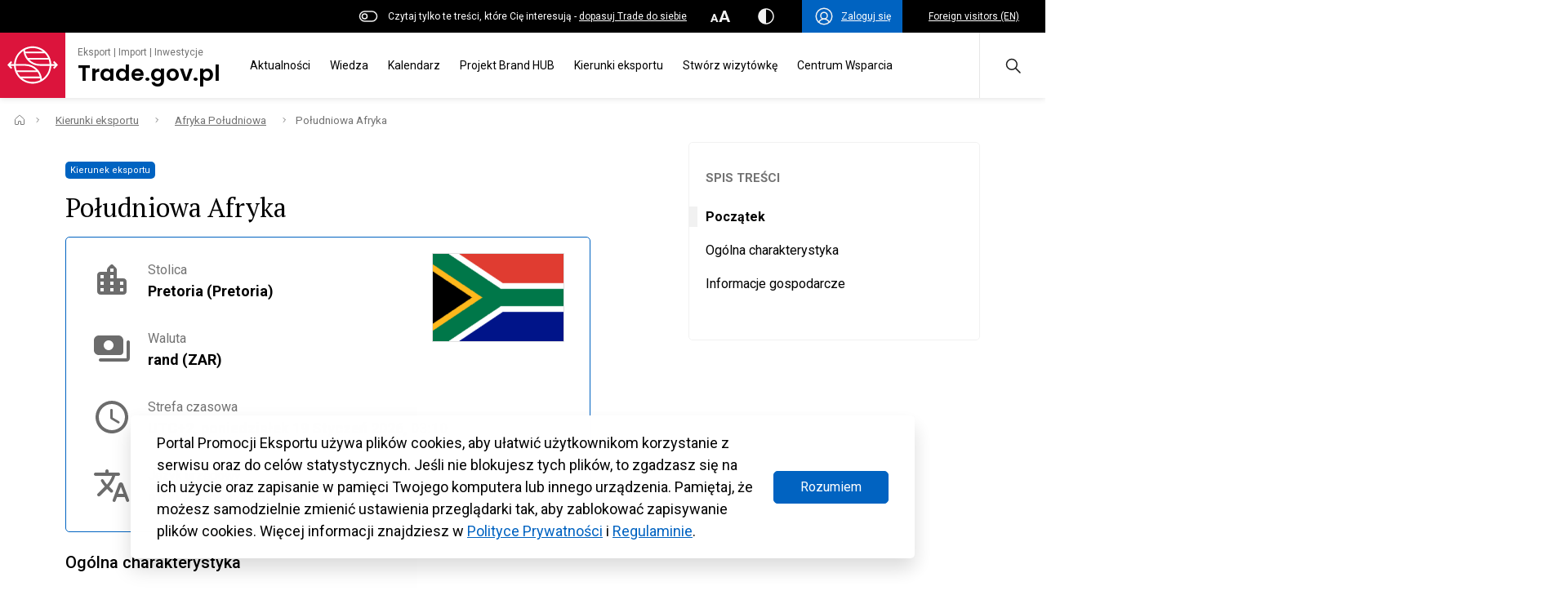

--- FILE ---
content_type: text/html; charset=UTF-8
request_url: https://www.trade.gov.pl/kierunki-eksportu/afryka-poludniowa/poludniowa-afryka/?ks_view=main
body_size: 81030
content:
<!DOCTYPE html>
<html class="no-js" lang="pl" prefix="og: http://ogp.me/ns#">
<head>
  <meta charset="UTF-8"/>
  <link rel="stylesheet" property="stylesheet" href="https://www.trade.gov.pl/wp-content/themes/trade-gov-chisel/dist/styles/main-49baa649ee.css" type="text/css">
  <meta name="viewport" content="width=device-width, initial-scale=1">
  <meta name="adjx" content="https://www.trade.gov.pl/wp-admin/admin-ajax.php">
  <script>document.documentElement.classList.remove('no-js');</script>
  <meta name="turbo-cache-control" content="no-cache">
  <meta http-equiv="Cache-Control" content="no-cache, no-store, must-revalidate"/>
  <meta http-equiv="Pragma" content="no-cache"/>
  <meta http-equiv="Expires" content="0"/>
  <!-- Global site tag (gtag.js) - Google Analytics -->
  <script async src="https://www.googletagmanager.com/gtag/js?id=G-4DXC0T5J5D"></script>
  <script>
    window.dataLayer = window.dataLayer || [];
    function gtag(){dataLayer.push(arguments);}
    gtag('js', new Date());
    gtag('config', 'G-4DXC0T5J5D');
  </script>
              <script crossorigin="anonymous" src="https://unpkg.com/@hotwired/turbo@7.0.0/dist/turbo.es2017-umd.js"></script>
      <link href='https://cdn.jsdelivr.net/npm/fullcalendar@5.9.0/main.min.css' rel='stylesheet'/>
  <script src='https://cdn.jsdelivr.net/npm/fullcalendar@5.9.0/main.min.js'></script>
  <script src='https://cdn.jsdelivr.net/npm/fullcalendar@5.9.0/locales/pl.js'></script>
    <link rel="pingback" href="https://www.trade.gov.pl/xmlrpc.php"/>
  <link rel="preconnect" href="https://fonts.googleapis.com">
  <link rel="preconnect" href="https://fonts.gstatic.com" crossorigin>
  <link href="https://fonts.googleapis.com/css2?family=Poppins:wght@600&display=swap" rel="stylesheet">
  <meta name='robots' content='index, follow, max-image-preview:large, max-snippet:-1, max-video-preview:-1' />

	<!-- This site is optimized with the Yoast SEO plugin v26.7 - https://yoast.com/wordpress/plugins/seo/ -->
	<title>Południowa Afryka - Trade.gov.pl</title>
	<link rel="canonical" href="https://www.trade.gov.pl/kierunki-eksportu/afryka-poludniowa/poludniowa-afryka/" />
	<meta property="og:locale" content="pl_PL" />
	<meta property="og:type" content="article" />
	<meta property="og:title" content="Południowa Afryka - Trade.gov.pl" />
	<meta property="og:url" content="https://www.trade.gov.pl/kierunki-eksportu/afryka-poludniowa/poludniowa-afryka/" />
	<meta property="og:site_name" content="Trade.gov.pl" />
	<meta property="article:publisher" content="https://www.facebook.com/tradegovpl" />
	<meta property="article:modified_time" content="2025-06-06T13:47:26+00:00" />
	<meta property="og:image" content="https://www.trade.gov.pl/wp-content/uploads/flags/za.png" />
	<meta property="og:image:width" content="250" />
	<meta property="og:image:height" content="167" />
	<meta property="og:image:type" content="image/png" />
	<meta name="twitter:card" content="summary_large_image" />
	<meta name="twitter:site" content="@Trade_gov_pl" />
	<meta name="twitter:label1" content="Szacowany czas czytania" />
	<meta name="twitter:data1" content="1 minuta" />
	<script type="application/ld+json" class="yoast-schema-graph">{"@context":"https://schema.org","@graph":[{"@type":"WebPage","@id":"https://www.trade.gov.pl/kierunki-eksportu/afryka-poludniowa/poludniowa-afryka/","url":"https://www.trade.gov.pl/kierunki-eksportu/afryka-poludniowa/poludniowa-afryka/","name":"Południowa Afryka - Trade.gov.pl","isPartOf":{"@id":"https://www.trade.gov.pl/#website"},"primaryImageOfPage":{"@id":"https://www.trade.gov.pl/kierunki-eksportu/afryka-poludniowa/poludniowa-afryka/#primaryimage"},"image":{"@id":"https://www.trade.gov.pl/kierunki-eksportu/afryka-poludniowa/poludniowa-afryka/#primaryimage"},"thumbnailUrl":"https://www.trade.gov.pl/wp-content/uploads/flags/za.png","datePublished":"2021-08-20T14:34:26+00:00","dateModified":"2025-06-06T13:47:26+00:00","breadcrumb":{"@id":"https://www.trade.gov.pl/kierunki-eksportu/afryka-poludniowa/poludniowa-afryka/#breadcrumb"},"inLanguage":"pl-PL","potentialAction":[{"@type":"ReadAction","target":["https://www.trade.gov.pl/kierunki-eksportu/afryka-poludniowa/poludniowa-afryka/"]}]},{"@type":"ImageObject","inLanguage":"pl-PL","@id":"https://www.trade.gov.pl/kierunki-eksportu/afryka-poludniowa/poludniowa-afryka/#primaryimage","url":"https://www.trade.gov.pl/wp-content/uploads/flags/za.png","contentUrl":"https://www.trade.gov.pl/wp-content/uploads/flags/za.png","width":250,"height":167,"caption":"Flaga Republiki Południowej Afryki"},{"@type":"BreadcrumbList","@id":"https://www.trade.gov.pl/kierunki-eksportu/afryka-poludniowa/poludniowa-afryka/#breadcrumb","itemListElement":[{"@type":"ListItem","position":1,"name":"Strona główna","item":"https://www.trade.gov.pl/"},{"@type":"ListItem","position":2,"name":"Kierunki eksportu","item":"https://www.trade.gov.pl/kierunki-eksportu/"},{"@type":"ListItem","position":3,"name":"Afryka Południowa","item":"https://www.trade.gov.pl/kierunki-eksportu/afryka-poludniowa/"},{"@type":"ListItem","position":4,"name":"Południowa Afryka"}]},{"@type":"WebSite","@id":"https://www.trade.gov.pl/#website","url":"https://www.trade.gov.pl/","name":"Trade.gov.pl","description":"Eksport | Import | Inwestycje","publisher":{"@id":"https://www.trade.gov.pl/#organization"},"alternateName":"Portal Promocji Eksportu","potentialAction":[{"@type":"SearchAction","target":{"@type":"EntryPoint","urlTemplate":"https://www.trade.gov.pl/?s={search_term_string}"},"query-input":{"@type":"PropertyValueSpecification","valueRequired":true,"valueName":"search_term_string"}}],"inLanguage":"pl-PL"},{"@type":"Organization","@id":"https://www.trade.gov.pl/#organization","name":"Trade.gov.pl","alternateName":"trade.gov.pl","url":"https://www.trade.gov.pl/","logo":{"@type":"ImageObject","inLanguage":"pl-PL","@id":"https://www.trade.gov.pl/#/schema/logo/image/","url":"https://www.trade.gov.pl/wp-content/uploads/2023/10/Trade_TLO_1200.png","contentUrl":"https://www.trade.gov.pl/wp-content/uploads/2023/10/Trade_TLO_1200.png","width":608,"height":412,"caption":"Trade.gov.pl"},"image":{"@id":"https://www.trade.gov.pl/#/schema/logo/image/"},"sameAs":["https://www.facebook.com/tradegovpl","https://x.com/Trade_gov_pl","https://www.linkedin.com/company/eksport-import-inwestycje-trade-gov-pl/","https://twitter.com/Trade_gov_pl"]}]}</script>
	<!-- / Yoast SEO plugin. -->


<link rel='dns-prefetch' href='//fonts.googleapis.com' />
<link rel='dns-prefetch' href='//fonts.gstatic.com' />
<link rel='dns-prefetch' href='//ajax.googleapis.com' />
<link rel='dns-prefetch' href='//apis.google.com' />
<link rel='dns-prefetch' href='//google-analytics.com' />
<link rel='dns-prefetch' href='//www.google-analytics.com' />
<link rel='dns-prefetch' href='//ssl.google-analytics.com' />
<link rel='dns-prefetch' href='//youtube.com' />
<link rel='dns-prefetch' href='//s.gravatar.com' />
<link href='//fonts.gstatic.com' rel='preconnect' />
<link href='//cdn.google.com' rel='preconnect' />
<link href='//apis.google.com' rel='preconnect' />
<link href='http://fonts.googleapis.com' rel='preconnect' />
<link rel="alternate" title="oEmbed (JSON)" type="application/json+oembed" href="https://www.trade.gov.pl/wp-json/oembed/1.0/embed?url=https%3A%2F%2Fwww.trade.gov.pl%2Fkierunki-eksportu%2Fafryka-poludniowa%2Fpoludniowa-afryka%2F" />
<link rel="alternate" title="oEmbed (XML)" type="text/xml+oembed" href="https://www.trade.gov.pl/wp-json/oembed/1.0/embed?url=https%3A%2F%2Fwww.trade.gov.pl%2Fkierunki-eksportu%2Fafryka-poludniowa%2Fpoludniowa-afryka%2F&#038;format=xml" />
		<style>
			.lazyload,
			.lazyloading {
				max-width: 100%;
			}
		</style>
		<style id='wp-img-auto-sizes-contain-inline-css' type='text/css'>
img:is([sizes=auto i],[sizes^="auto," i]){contain-intrinsic-size:3000px 1500px}
/*# sourceURL=wp-img-auto-sizes-contain-inline-css */
</style>
<style id='wp-block-heading-inline-css' type='text/css'>
h1:where(.wp-block-heading).has-background,h2:where(.wp-block-heading).has-background,h3:where(.wp-block-heading).has-background,h4:where(.wp-block-heading).has-background,h5:where(.wp-block-heading).has-background,h6:where(.wp-block-heading).has-background{padding:1.25em 2.375em}h1.has-text-align-left[style*=writing-mode]:where([style*=vertical-lr]),h1.has-text-align-right[style*=writing-mode]:where([style*=vertical-rl]),h2.has-text-align-left[style*=writing-mode]:where([style*=vertical-lr]),h2.has-text-align-right[style*=writing-mode]:where([style*=vertical-rl]),h3.has-text-align-left[style*=writing-mode]:where([style*=vertical-lr]),h3.has-text-align-right[style*=writing-mode]:where([style*=vertical-rl]),h4.has-text-align-left[style*=writing-mode]:where([style*=vertical-lr]),h4.has-text-align-right[style*=writing-mode]:where([style*=vertical-rl]),h5.has-text-align-left[style*=writing-mode]:where([style*=vertical-lr]),h5.has-text-align-right[style*=writing-mode]:where([style*=vertical-rl]),h6.has-text-align-left[style*=writing-mode]:where([style*=vertical-lr]),h6.has-text-align-right[style*=writing-mode]:where([style*=vertical-rl]){rotate:180deg}
/*# sourceURL=https://www.trade.gov.pl/wp-includes/blocks/heading/style.min.css */
</style>
<style id='wp-block-paragraph-inline-css' type='text/css'>
.is-small-text{font-size:.875em}.is-regular-text{font-size:1em}.is-large-text{font-size:2.25em}.is-larger-text{font-size:3em}.has-drop-cap:not(:focus):first-letter{float:left;font-size:8.4em;font-style:normal;font-weight:100;line-height:.68;margin:.05em .1em 0 0;text-transform:uppercase}body.rtl .has-drop-cap:not(:focus):first-letter{float:none;margin-left:.1em}p.has-drop-cap.has-background{overflow:hidden}:root :where(p.has-background){padding:1.25em 2.375em}:where(p.has-text-color:not(.has-link-color)) a{color:inherit}p.has-text-align-left[style*="writing-mode:vertical-lr"],p.has-text-align-right[style*="writing-mode:vertical-rl"]{rotate:180deg}
/*# sourceURL=https://www.trade.gov.pl/wp-includes/blocks/paragraph/style.min.css */
</style>
<link rel='stylesheet' id='wp-block-library-css' href='https://www.trade.gov.pl/wp-includes/css/dist/block-library/style.min.css' type='text/css' media='all' />
<style id='wp-block-post-title-inline-css' type='text/css'>
.wp-block-post-title{box-sizing:border-box;word-break:break-word}.wp-block-post-title :where(a){display:inline-block;font-family:inherit;font-size:inherit;font-style:inherit;font-weight:inherit;letter-spacing:inherit;line-height:inherit;text-decoration:inherit}
/*# sourceURL=https://www.trade.gov.pl/wp-includes/blocks/post-title/style.min.css */
</style>
<style id='global-styles-inline-css' type='text/css'>
:root{--wp--preset--aspect-ratio--square: 1;--wp--preset--aspect-ratio--4-3: 4/3;--wp--preset--aspect-ratio--3-4: 3/4;--wp--preset--aspect-ratio--3-2: 3/2;--wp--preset--aspect-ratio--2-3: 2/3;--wp--preset--aspect-ratio--16-9: 16/9;--wp--preset--aspect-ratio--9-16: 9/16;--wp--preset--color--black: #000000;--wp--preset--color--cyan-bluish-gray: #abb8c3;--wp--preset--color--white: #ffffff;--wp--preset--color--pale-pink: #f78da7;--wp--preset--color--vivid-red: #cf2e2e;--wp--preset--color--luminous-vivid-orange: #ff6900;--wp--preset--color--luminous-vivid-amber: #fcb900;--wp--preset--color--light-green-cyan: #7bdcb5;--wp--preset--color--vivid-green-cyan: #00d084;--wp--preset--color--pale-cyan-blue: #8ed1fc;--wp--preset--color--vivid-cyan-blue: #0693e3;--wp--preset--color--vivid-purple: #9b51e0;--wp--preset--color--main: #0063C1;--wp--preset--color--sub-1: #DC143C;--wp--preset--color--sub-2: #525960;--wp--preset--color--success: #34B53A;--wp--preset--color--error: #DC143C;--wp--preset--color--func-1: #ffffff;--wp--preset--color--func-2: #F1F1F1;--wp--preset--color--func-3: #737373;--wp--preset--color--func-4: #000000;--wp--preset--gradient--vivid-cyan-blue-to-vivid-purple: linear-gradient(135deg,rgb(6,147,227) 0%,rgb(155,81,224) 100%);--wp--preset--gradient--light-green-cyan-to-vivid-green-cyan: linear-gradient(135deg,rgb(122,220,180) 0%,rgb(0,208,130) 100%);--wp--preset--gradient--luminous-vivid-amber-to-luminous-vivid-orange: linear-gradient(135deg,rgb(252,185,0) 0%,rgb(255,105,0) 100%);--wp--preset--gradient--luminous-vivid-orange-to-vivid-red: linear-gradient(135deg,rgb(255,105,0) 0%,rgb(207,46,46) 100%);--wp--preset--gradient--very-light-gray-to-cyan-bluish-gray: linear-gradient(135deg,rgb(238,238,238) 0%,rgb(169,184,195) 100%);--wp--preset--gradient--cool-to-warm-spectrum: linear-gradient(135deg,rgb(74,234,220) 0%,rgb(151,120,209) 20%,rgb(207,42,186) 40%,rgb(238,44,130) 60%,rgb(251,105,98) 80%,rgb(254,248,76) 100%);--wp--preset--gradient--blush-light-purple: linear-gradient(135deg,rgb(255,206,236) 0%,rgb(152,150,240) 100%);--wp--preset--gradient--blush-bordeaux: linear-gradient(135deg,rgb(254,205,165) 0%,rgb(254,45,45) 50%,rgb(107,0,62) 100%);--wp--preset--gradient--luminous-dusk: linear-gradient(135deg,rgb(255,203,112) 0%,rgb(199,81,192) 50%,rgb(65,88,208) 100%);--wp--preset--gradient--pale-ocean: linear-gradient(135deg,rgb(255,245,203) 0%,rgb(182,227,212) 50%,rgb(51,167,181) 100%);--wp--preset--gradient--electric-grass: linear-gradient(135deg,rgb(202,248,128) 0%,rgb(113,206,126) 100%);--wp--preset--gradient--midnight: linear-gradient(135deg,rgb(2,3,129) 0%,rgb(40,116,252) 100%);--wp--preset--font-size--small: 16px;--wp--preset--font-size--medium: 20px;--wp--preset--font-size--large: 24px;--wp--preset--font-size--x-large: 42px;--wp--preset--font-size--regular: 18px;--wp--preset--font-size--larger: 32px;--wp--preset--spacing--20: 0.44rem;--wp--preset--spacing--30: 0.67rem;--wp--preset--spacing--40: 1rem;--wp--preset--spacing--50: 1.5rem;--wp--preset--spacing--60: 2.25rem;--wp--preset--spacing--70: 3.38rem;--wp--preset--spacing--80: 5.06rem;--wp--preset--shadow--natural: 6px 6px 9px rgba(0, 0, 0, 0.2);--wp--preset--shadow--deep: 12px 12px 50px rgba(0, 0, 0, 0.4);--wp--preset--shadow--sharp: 6px 6px 0px rgba(0, 0, 0, 0.2);--wp--preset--shadow--outlined: 6px 6px 0px -3px rgb(255, 255, 255), 6px 6px rgb(0, 0, 0);--wp--preset--shadow--crisp: 6px 6px 0px rgb(0, 0, 0);}:where(.is-layout-flex){gap: 0.5em;}:where(.is-layout-grid){gap: 0.5em;}body .is-layout-flex{display: flex;}.is-layout-flex{flex-wrap: wrap;align-items: center;}.is-layout-flex > :is(*, div){margin: 0;}body .is-layout-grid{display: grid;}.is-layout-grid > :is(*, div){margin: 0;}:where(.wp-block-columns.is-layout-flex){gap: 2em;}:where(.wp-block-columns.is-layout-grid){gap: 2em;}:where(.wp-block-post-template.is-layout-flex){gap: 1.25em;}:where(.wp-block-post-template.is-layout-grid){gap: 1.25em;}.has-black-color{color: var(--wp--preset--color--black) !important;}.has-cyan-bluish-gray-color{color: var(--wp--preset--color--cyan-bluish-gray) !important;}.has-white-color{color: var(--wp--preset--color--white) !important;}.has-pale-pink-color{color: var(--wp--preset--color--pale-pink) !important;}.has-vivid-red-color{color: var(--wp--preset--color--vivid-red) !important;}.has-luminous-vivid-orange-color{color: var(--wp--preset--color--luminous-vivid-orange) !important;}.has-luminous-vivid-amber-color{color: var(--wp--preset--color--luminous-vivid-amber) !important;}.has-light-green-cyan-color{color: var(--wp--preset--color--light-green-cyan) !important;}.has-vivid-green-cyan-color{color: var(--wp--preset--color--vivid-green-cyan) !important;}.has-pale-cyan-blue-color{color: var(--wp--preset--color--pale-cyan-blue) !important;}.has-vivid-cyan-blue-color{color: var(--wp--preset--color--vivid-cyan-blue) !important;}.has-vivid-purple-color{color: var(--wp--preset--color--vivid-purple) !important;}.has-black-background-color{background-color: var(--wp--preset--color--black) !important;}.has-cyan-bluish-gray-background-color{background-color: var(--wp--preset--color--cyan-bluish-gray) !important;}.has-white-background-color{background-color: var(--wp--preset--color--white) !important;}.has-pale-pink-background-color{background-color: var(--wp--preset--color--pale-pink) !important;}.has-vivid-red-background-color{background-color: var(--wp--preset--color--vivid-red) !important;}.has-luminous-vivid-orange-background-color{background-color: var(--wp--preset--color--luminous-vivid-orange) !important;}.has-luminous-vivid-amber-background-color{background-color: var(--wp--preset--color--luminous-vivid-amber) !important;}.has-light-green-cyan-background-color{background-color: var(--wp--preset--color--light-green-cyan) !important;}.has-vivid-green-cyan-background-color{background-color: var(--wp--preset--color--vivid-green-cyan) !important;}.has-pale-cyan-blue-background-color{background-color: var(--wp--preset--color--pale-cyan-blue) !important;}.has-vivid-cyan-blue-background-color{background-color: var(--wp--preset--color--vivid-cyan-blue) !important;}.has-vivid-purple-background-color{background-color: var(--wp--preset--color--vivid-purple) !important;}.has-black-border-color{border-color: var(--wp--preset--color--black) !important;}.has-cyan-bluish-gray-border-color{border-color: var(--wp--preset--color--cyan-bluish-gray) !important;}.has-white-border-color{border-color: var(--wp--preset--color--white) !important;}.has-pale-pink-border-color{border-color: var(--wp--preset--color--pale-pink) !important;}.has-vivid-red-border-color{border-color: var(--wp--preset--color--vivid-red) !important;}.has-luminous-vivid-orange-border-color{border-color: var(--wp--preset--color--luminous-vivid-orange) !important;}.has-luminous-vivid-amber-border-color{border-color: var(--wp--preset--color--luminous-vivid-amber) !important;}.has-light-green-cyan-border-color{border-color: var(--wp--preset--color--light-green-cyan) !important;}.has-vivid-green-cyan-border-color{border-color: var(--wp--preset--color--vivid-green-cyan) !important;}.has-pale-cyan-blue-border-color{border-color: var(--wp--preset--color--pale-cyan-blue) !important;}.has-vivid-cyan-blue-border-color{border-color: var(--wp--preset--color--vivid-cyan-blue) !important;}.has-vivid-purple-border-color{border-color: var(--wp--preset--color--vivid-purple) !important;}.has-vivid-cyan-blue-to-vivid-purple-gradient-background{background: var(--wp--preset--gradient--vivid-cyan-blue-to-vivid-purple) !important;}.has-light-green-cyan-to-vivid-green-cyan-gradient-background{background: var(--wp--preset--gradient--light-green-cyan-to-vivid-green-cyan) !important;}.has-luminous-vivid-amber-to-luminous-vivid-orange-gradient-background{background: var(--wp--preset--gradient--luminous-vivid-amber-to-luminous-vivid-orange) !important;}.has-luminous-vivid-orange-to-vivid-red-gradient-background{background: var(--wp--preset--gradient--luminous-vivid-orange-to-vivid-red) !important;}.has-very-light-gray-to-cyan-bluish-gray-gradient-background{background: var(--wp--preset--gradient--very-light-gray-to-cyan-bluish-gray) !important;}.has-cool-to-warm-spectrum-gradient-background{background: var(--wp--preset--gradient--cool-to-warm-spectrum) !important;}.has-blush-light-purple-gradient-background{background: var(--wp--preset--gradient--blush-light-purple) !important;}.has-blush-bordeaux-gradient-background{background: var(--wp--preset--gradient--blush-bordeaux) !important;}.has-luminous-dusk-gradient-background{background: var(--wp--preset--gradient--luminous-dusk) !important;}.has-pale-ocean-gradient-background{background: var(--wp--preset--gradient--pale-ocean) !important;}.has-electric-grass-gradient-background{background: var(--wp--preset--gradient--electric-grass) !important;}.has-midnight-gradient-background{background: var(--wp--preset--gradient--midnight) !important;}.has-small-font-size{font-size: var(--wp--preset--font-size--small) !important;}.has-medium-font-size{font-size: var(--wp--preset--font-size--medium) !important;}.has-large-font-size{font-size: var(--wp--preset--font-size--large) !important;}.has-x-large-font-size{font-size: var(--wp--preset--font-size--x-large) !important;}
/*# sourceURL=global-styles-inline-css */
</style>

<style id='classic-theme-styles-inline-css' type='text/css'>
/*! This file is auto-generated */
.wp-block-button__link{color:#fff;background-color:#32373c;border-radius:9999px;box-shadow:none;text-decoration:none;padding:calc(.667em + 2px) calc(1.333em + 2px);font-size:1.125em}.wp-block-file__button{background:#32373c;color:#fff;text-decoration:none}
/*# sourceURL=/wp-includes/css/classic-themes.min.css */
</style>
<link rel='stylesheet' id='wphb-1-css' href='https://www.trade.gov.pl/wp-content/uploads/hummingbird-assets/a62732b7ce5b137eae2b4edff56640eb.css' type='text/css' media='all' />
<link rel="preload" as="style" href="//fonts.googleapis.com/css?family=Roboto%3A400%2C500%2C700%7CPT+Serif%3A400%2C700&#038;subset=latin%2Clatin-ext&#038;ver=6.9" /><link rel='stylesheet' id='acfgfs-enqueue-fonts-css' href='//fonts.googleapis.com/css?family=Roboto%3A400%2C500%2C700%7CPT+Serif%3A400%2C700&#038;subset=latin%2Clatin-ext&#038;ver=6.9' type='text/css' media='print' onload='this.media=&#34;all&#34;' />
<script type="text/javascript" id="wpml-cookie-js-extra">
/* <![CDATA[ */
var wpml_cookies = {"wp-wpml_current_language":{"value":"pl","expires":1,"path":"/"}};
var wpml_cookies = {"wp-wpml_current_language":{"value":"pl","expires":1,"path":"/"}};
//# sourceURL=wpml-cookie-js-extra
/* ]]> */
</script>
<script type="text/javascript" src="https://www.trade.gov.pl/wp-content/plugins/sitepress-multilingual-cms/res/js/cookies/language-cookie.js" id="wpml-cookie-js" defer="defer" data-wp-strategy="defer"></script>
<link rel="https://api.w.org/" href="https://www.trade.gov.pl/wp-json/" /><link rel="alternate" title="JSON" type="application/json" href="https://www.trade.gov.pl/wp-json/wp/v2/kierunki-eksportu/2806" /><link rel="EditURI" type="application/rsd+xml" title="RSD" href="https://www.trade.gov.pl/xmlrpc.php?rsd" />
<link rel='shortlink' href='https://www.trade.gov.pl/?p=2806' />
<meta name="generator" content="WPML ver:4.8.6 stt:1,40;" />

		<script>
		(function(h,o,t,j,a,r){
			h.hj=h.hj||function(){(h.hj.q=h.hj.q||[]).push(arguments)};
			h._hjSettings={hjid:3430661,hjsv:5};
			a=o.getElementsByTagName('head')[0];
			r=o.createElement('script');r.async=1;
			r.src=t+h._hjSettings.hjid+j+h._hjSettings.hjsv;
			a.appendChild(r);
		})(window,document,'//static.hotjar.com/c/hotjar-','.js?sv=');
		</script>
				<script>
			document.documentElement.className = document.documentElement.className.replace('no-js', 'js');
		</script>
				<style>
			.no-js img.lazyload {
				display: none;
			}

			figure.wp-block-image img.lazyloading {
				min-width: 150px;
			}

			.lazyload,
			.lazyloading {
				--smush-placeholder-width: 100px;
				--smush-placeholder-aspect-ratio: 1/1;
				width: var(--smush-image-width, var(--smush-placeholder-width)) !important;
				aspect-ratio: var(--smush-image-aspect-ratio, var(--smush-placeholder-aspect-ratio)) !important;
			}

						.lazyload, .lazyloading {
				opacity: 0;
			}

			.lazyloaded {
				opacity: 1;
				transition: opacity 400ms;
				transition-delay: 0ms;
			}

					</style>
		<link rel="icon" href="https://www.trade.gov.pl/wp-content/uploads/2023/02/cropped-Trade_SYGNET_TLO_1200-32x32.png" sizes="32x32" />
<link rel="icon" href="https://www.trade.gov.pl/wp-content/uploads/2023/02/cropped-Trade_SYGNET_TLO_1200-192x192.png" sizes="192x192" />
<link rel="apple-touch-icon" href="https://www.trade.gov.pl/wp-content/uploads/2023/02/cropped-Trade_SYGNET_TLO_1200-180x180.png" />
<meta name="msapplication-TileImage" content="https://www.trade.gov.pl/wp-content/uploads/2023/02/cropped-Trade_SYGNET_TLO_1200-270x270.png" />
		<style type="text/css" id="wp-custom-css">
			.c-wcag-menu {
	display:none;
}

.c-post__content{
	overflow: hidden
}
.c-export-list-section__list-item-img{
	margin-bottom: 0!important;
}
.single-branze .c-industries-section__column{
	flex:0 0 100%!important;
	max-width:100%!important;
}
.green, .red{
	flex: 0 0 100%;
	font-size:14px;
}
.green{
	color: green;
} 
.red{
	color: red;
} 
.c-table-section__table-row-td {
    flex-wrap: wrap;
}
.c-post__content .c-post-list:before{
	display:none;
}
.c-post__content .c-post-list{
padding-top:0;
}
.c-table-section .c-heading{
	font-size: 18px;
}
.c-table-section__table-row-td:first-child:last-child{
	justify-content:flex-start
}
.c-table-section__table-row-th:first-child:last-child{
display:none;
}
.c-banner-section .c-button--primary{
	background:transparent
}
.c-widget_post-list{
margin-top:32px	
}
@media(max-width:1024px){
	.wp-block-post-title{
		font-size:24px!important;
		
	}
	.c-post__format{
		display:none;
	}
	.c-post__content{
		font-size: 16px;
	}
}

.page-id-17320.logged-in .c-search-filters fieldset:first-of-type, .page-id-17320 .c-search-filters fieldset:last-of-type {
	display: none;
}

.fc-event-title {
  text-overflow: ellipsis;
}
.u-color--func-2 .u-font-color--2{
	color: #4F4F4F!important
}

.callout {
border: 2px dotted black;
padding: 1em;
}
.wp-block-image figcaption {
    color: #555;
    font-size: 13px;
    text-align: center;
}
.wp-block-image figcaption {
    margin-top: 0.5em;
    margin-bottom: 1em;
}
.c-article__place del{
	display:none;
}
.c-event-meta__content del{
	display:inline; 
	text-decoration:none;
}
.c-article__date-footer{
	padding: 16px 8px !important;
}
.c-header__webtitle .c-heading, .c-footer__top-logo-text-heading{
	
	font-family: 'Poppins', sans-serif;
	font-weight:600
}
.c-header__logo{
	position:relative;
	z-index:2
}
.c-footer__top{
	padding-top: 28px!important;
  padding-bottom: 28px!important;
}
.c-footer__logo {
	margin-left:10px;
}
@media (max-width: 1023.98px){
	.c-header__logo{		
    max-width: 100%!important;
	}
}

.c-widget__social .o-link[target='_blank']:after{
	display:none;
}
.c-widget_post-list .c-article--event .c-article__desc{
	min-height: 120px;
}

@media (max-width: 1023.98px){
	.c-article--event .c-article__date{
		width:100%!important;
	}
	.c-article--event .c-article__date-content .u-text-center{
		display: flex;
	}
}

body.search-results .c-hero__content .c-button--search .c-icon{
	top: 16px;
}

body.search-results .c-hero__content .c-button--search .c-icon *{
	fill: none!important;
	stroke: #fff!important;
}

body.archive.tax-temat .c-post-related__heading .c-heading{
	margin-bottom: 40px;
	padding: 20px 0;
}

body.search-results .c-post-related__heading{
	display:none;
}
@media (max-width:768px){
	.c-inputs__group .c-input__container:not(.c-input__limitter){
		top: auto!important;
    bottom: 50px;
	}
.c-input__container--file p {
    display: none;
}
.c-input__container--file svg{
    display: none;
}
}
@media(min-width:1024px){
body.page-id-1563 .o-layout--with-sidebar .o-wrapper>div:first-child{
    display:flex;
    padding-top:35px
}
body.page-id-1563 .o-layout--with-sidebar .o-wrapper>div .o-layout__content{
    min-width:66.66%!important;
    max-width: 66.66%!important;
    flex: 0 0 66.66%!important;
}

body.page-id-1563 .o-layout--with-sidebar .o-wrapper>div .o-layout__sidebar{
    margin-left:0!important;
    margin-top: 55px!important;
}
}
@media(max-width:1024px){
.c-article--event.c-article--calendar-small .c-article__date {
    width: 108px!important;
}
	.c-article--special img[src$=".svg"]{
	width:60px;
	}
}
@media (min-width:1024px){

body.single:not(.single-aktualnosci):not(.single-wiedza):not(.single-polish-companies):not(.single-kalendarz) .o-layout--with-sidebar .o-layout__content{

max-width:calc(7/12*100%)!important;
min-width:calc(7/12*100%)!important;
flex: 0 0 calc(7/12*100%)!important;
    
}
body.single:not(.single-aktualnosci):not(.single-wiedza):not(.single-polish-companies):not(.single-kalendarz) .o-layout--with-sidebar .o-layout__sidebar{max-width:calc(4/12*100%)!important;min-width:calc(4/12*100%)!important;flex: 0 0 calc(4/12*100%)!important;margin-left: calc(1/12*100%);}
body.single:not(.single-aktualnosci):not(.single-wiedza):not(.single-polish-companies):not(.single-kalendarz) .o-layout--with-sidebar .o-wrapper>div[class=""]{
    display:flex;
}
body.single:not(.single-aktualnosci):not(.single-wiedza):not(.single-polish-companies):not(.single-kalendarz) .o-layout--with-sidebar .o-layout__sidebar .c-widget__context-menu{
    position:sticky;
    top:30px;
    
}
body.page:not(.home) .o-layout--with-sidebar .o-layout__content{

max-width:calc(7/12*100%)!important;
min-width:calc(7/12*100%)!important;
flex: 0 0 calc(7/12*100%)!important;
    
}
body.page:not(.home) .o-layout--with-sidebar .o-layout__sidebar{max-width:calc(4/12*100%)!important;min-width:calc(4/12*100%)!important;flex: 0 0 calc(4/12*100%)!important;margin-left: calc(1/12*100%);}
body.page:not(.home) .o-layout--with-sidebar .o-wrapper>div[class=""]{
    display:flex;
}
body.page:not(.home) .o-layout--with-sidebar .o-layout__sidebar .c-widget__context-menu{
    position:sticky;
    top:30px;
    
}
}

.c-post__format{
	color:#fff!important;
}
.c-post-tease{
    margin-left: 1px;
}
.c-article__date-footer.closed {
    color: var(--color-error-1)!important;
}
.c-article__date-footer.open {
    color: var(--color-success-1)!important;
}
body.post-type-archive-kalendarz .c-article__date-footer{
	padding:8px!important;
}
.js-chooser[data-chooser="regions"] > div:first-child{
	display:block;	
}
.c-article__footer{
    max-height: 24px;
    align-self: flex-end;
}
.c-quick-link-section{
	padding-top:24px!important;
}
.c-post-tease .u-flex-1\/1{
flex:auto!important;
	max-width:none!important;
	min-width:1px!important;
}

.c-main-topics__image-container .c-article__title{
	font-size: 1.1rem;	
}
.c-event-list__item-icon svg {
    filter: invert(44%) sepia(8%) saturate(6%) hue-rotate(315deg) brightness(91%) contrast(81%);
}
.single .o-layout__content .c-post-list__item.u-flex-4\/12\@large {
    flex: 0 0 100%!important;
    min-width: 100%!important;
    max-width: 100%!important;
}
.o-layout__content .c-post__content .c-post-list__item.u-flex-4\/12\@large {
    flex: 0 0 100%!important;
    min-width: 100%!important;
    max-width: 100%!important;
}

@media(max-width:1024px){
	.o-layout__content .c-post__content .c-post-list__item.u-flex-4\/12\@large .c-article__image{
		display:block;
		height:120px;
	}
}

.page-id-18148 .c-post__format,
.page-id-23296 .c-post__format,
.page-id-19239 .c-post__format,
.page-id-19319 .c-post__format,
.page-id-18169 .c-post__format{ 
	display:none;
}
.c-article--main{	
    padding-right: 40px;
}
.page-id-1563 #widget__banner-6{
	flex: 0 0 100%!important;
	max-width:100%!important;
	min-width:100%!important;
}
@media (max-width:1024px){
	.c-filters__list{
		margin-bottom: 0!important;
	}
	#advanced_search{
		margin-right:0!important;
		width: calc(100vw - 24px);
	}
	.c-search-filters__submit{
		width:100%
	} 
	.c-search__advanced{
		margin-right:0!important;
	}
	.c-search-filters .c-search-filters__meta span{
		display:block!important;
	}
.breadcrumb_last-link{
	flex-wrap:wrap;
}
	
	.c-article--event .c-article__desc .c-article__date-footer.closed {
			color: var(--color-error-1)!important;
	}
	.c-article--event .c-article__desc .c-article__date-footer.open {
			color: var(--color-success-1)!important;
	}
}
.c-article__date-footer.u-hidden,
body.home .c-article__date-footer.u-hidden{
	display:none!important
}
.c-post-list__item>a>div>img{
	bottom:10px;
	right:10px;
	margin:auto;
	width:auto;
}
@media(max-width:1024px){
.c-search-filters .u-flex-10\/12\@large{
	width:100%
}
.c-article__date-footer.u-hidden,
body.home .c-article__date-footer.u-hidden,
.c-article--event .c-article__desc .c-article__date-footer.u-hidden{
	display:none!important
}
.c-article--event .c-article__place{
	margin-top:0!important;
}
.c-filters__list.is-small>:nth-child(n+5):not(:last-child):not(:nth-last-child(1)):not(.c-search__overlay){
	display:block;
	}
.c-export-list-section .u-flex-6\/12{
	max-width:100%!important;
	min-width:100%!important;
	flex:0 0 100%!important;
}
	.tax-obszar-wsparcia .c-search-filters__mobile{
		margin-top:0px;
	}
	.page-id-1240 .c-hero{
		padding: 64px 0;
	}
	.c-post-list--grid>div:not(:first-child) a:first-child{
		order: 2;
    width: 120px;
    max-height: 80px;
    height: auto;
    flex: 0 0 120px;	
    margin-left: 12px;	 
	}
	.c-post-list--grid>div:not(:first-child) a:first-child img{		
    max-height: 80px;
    width: 120px;
    height: auto;
    border-radius: 4px;
    margin-left: 0;	
	}
	.c-advantages-boxes{
		flex-wrap: nowrap!important;
    padding: 0px 12px;
	}	
	.c-advantages-boxes .u-flex-11\/12{
    flex: 0 0 100%!important;
    width: 100%!important;	
		max-width: 100%!important;
	}
}
body.home .c-post-list.u-color--func-2 .c-post-list__item:nth-child(n+4){
	display:none;
}

.c-search__overlay{
	z-index:10001
}
.c-hero .c-filter-mobile{
	display:none;	
}
@media (min-width:1024px){
html[lang="en"] .single .u-post .c-post-related .u-flex-3\/12\@large{
	flex: 0 0 33.33%;
	max-width: 33.33%;
	min-width: 33.33%;
}
html[lang="en"] .single .u-post .c-post-related .u-flex-3\/12\@large img{
	width:100%;
}
}
@media (max-width:1024px){
	.c-article--event .c-article__desc .c-article__place{
		font-size:11px;
	}
	.c-article--event .c-article__desc .c-article__date-footer, .c-article--event .c-article__desc .c-article__date_small{
		margin-right:8px!important;
		padding:6px!important;
		font-size:11px!important;
	}
	.c-article--event .c-article__desc .c-article__excerpt, .c-article--event .c-article__desc .c-article__footer{
		flex-wrap: nowrap;
	}
	.c-widget__context-menu{
		z-index:9999999;
	}
}
.c-gallery__container{
	width:auto!important;
}

.u-flex-1\/4{
	flex:0 0 25%;
	max-width:25%;
	min-width:25%;
}
.c-search-filters .c-label{
margin-bottom:0;
}
.c-select__title{
	white-space: nowrap;
}
body:not(.home) .o-layout--with-sidebar-sticky .o-layout__sidebar {
    position: sticky;
    top: 30px;
    z-index: 2000;
}

.o-link--svg[href^="https://twitter.com"]:hover path:nth-child(1){
fill:transparent;
stroke: var(--color-font-4);

}
.has-text-color.has-main-color,
.has-text-color.has-main-color a {
  color: #0063C1 !important;
}
.has-text-color.has-success-color,
.has-text-color.has-success-color a {
  color: #34B53A !important;
}
.has-text-color.has-error-color,
.has-text-color.has-error-color a {
  color: #DC143C !important;
}		</style>
		
    
                              <script>!function(e){var n="https://s.go-mpulse.net/boomerang/";if("False"=="True")e.BOOMR_config=e.BOOMR_config||{},e.BOOMR_config.PageParams=e.BOOMR_config.PageParams||{},e.BOOMR_config.PageParams.pci=!0,n="https://s2.go-mpulse.net/boomerang/";if(window.BOOMR_API_key="VA542-LEPXP-96ZJ7-BSTFL-UD4KJ",function(){function e(){if(!o){var e=document.createElement("script");e.id="boomr-scr-as",e.src=window.BOOMR.url,e.async=!0,i.parentNode.appendChild(e),o=!0}}function t(e){o=!0;var n,t,a,r,d=document,O=window;if(window.BOOMR.snippetMethod=e?"if":"i",t=function(e,n){var t=d.createElement("script");t.id=n||"boomr-if-as",t.src=window.BOOMR.url,BOOMR_lstart=(new Date).getTime(),e=e||d.body,e.appendChild(t)},!window.addEventListener&&window.attachEvent&&navigator.userAgent.match(/MSIE [67]\./))return window.BOOMR.snippetMethod="s",void t(i.parentNode,"boomr-async");a=document.createElement("IFRAME"),a.src="about:blank",a.title="",a.role="presentation",a.loading="eager",r=(a.frameElement||a).style,r.width=0,r.height=0,r.border=0,r.display="none",i.parentNode.appendChild(a);try{O=a.contentWindow,d=O.document.open()}catch(_){n=document.domain,a.src="javascript:var d=document.open();d.domain='"+n+"';void(0);",O=a.contentWindow,d=O.document.open()}if(n)d._boomrl=function(){this.domain=n,t()},d.write("<bo"+"dy onload='document._boomrl();'>");else if(O._boomrl=function(){t()},O.addEventListener)O.addEventListener("load",O._boomrl,!1);else if(O.attachEvent)O.attachEvent("onload",O._boomrl);d.close()}function a(e){window.BOOMR_onload=e&&e.timeStamp||(new Date).getTime()}if(!window.BOOMR||!window.BOOMR.version&&!window.BOOMR.snippetExecuted){window.BOOMR=window.BOOMR||{},window.BOOMR.snippetStart=(new Date).getTime(),window.BOOMR.snippetExecuted=!0,window.BOOMR.snippetVersion=12,window.BOOMR.url=n+"VA542-LEPXP-96ZJ7-BSTFL-UD4KJ";var i=document.currentScript||document.getElementsByTagName("script")[0],o=!1,r=document.createElement("link");if(r.relList&&"function"==typeof r.relList.supports&&r.relList.supports("preload")&&"as"in r)window.BOOMR.snippetMethod="p",r.href=window.BOOMR.url,r.rel="preload",r.as="script",r.addEventListener("load",e),r.addEventListener("error",function(){t(!0)}),setTimeout(function(){if(!o)t(!0)},3e3),BOOMR_lstart=(new Date).getTime(),i.parentNode.appendChild(r);else t(!1);if(window.addEventListener)window.addEventListener("load",a,!1);else if(window.attachEvent)window.attachEvent("onload",a)}}(),"".length>0)if(e&&"performance"in e&&e.performance&&"function"==typeof e.performance.setResourceTimingBufferSize)e.performance.setResourceTimingBufferSize();!function(){if(BOOMR=e.BOOMR||{},BOOMR.plugins=BOOMR.plugins||{},!BOOMR.plugins.AK){var n=""=="true"?1:0,t="",a="gqhhhbqxzvm2o2lnqsha-f-ebc0c3bfc-clientnsv4-s.akamaihd.net",i="false"=="true"?2:1,o={"ak.v":"39","ak.cp":"1884823","ak.ai":parseInt("1260450",10),"ak.ol":"0","ak.cr":10,"ak.ipv":4,"ak.proto":"h2","ak.rid":"a9b95b5","ak.r":38938,"ak.a2":n,"ak.m":"dscb","ak.n":"essl","ak.bpcip":"52.14.115.0","ak.cport":59550,"ak.gh":"23.55.170.167","ak.quicv":"","ak.tlsv":"tls1.3","ak.0rtt":"","ak.0rtt.ed":"","ak.csrc":"-","ak.acc":"","ak.t":"1768785038","ak.ak":"hOBiQwZUYzCg5VSAfCLimQ==5LoTRmhcEXQZ4mgQT/V8/PJrHfl1vak8IJCob79g+W1vbFxL5th03OQMVuHGl3Q5ePl5Z69K4XB+wsI7bjisySzVJT74bLjO2frmcLdL1JMqhjmNeqaHWDLEcrsdaYt3eFRNb5EAvN7xaIHKx08T6dBs04kFE0X/bc+TfG9dXp690WZIW2f9ErbO2trruR+d5TQI+JZXETr6WqHBmiOvemssoa5s6Pihwp3oBt/0zNU7MgAK0TeVooCpfeymlA836R0cIjKUvTiXQDKFe974MjoKmdXEOhDx46uFscsd2GKVeR92lP/1XAAuUiIAQwZDAc+TY3HLEucUi8YX2mccTGe4IMgvWHt8qDPyet6+Lz8pDGQKX+oXPeAVPkqXKGD3s0o+9wib3WjYr5X7xFWfyh8axC0oOZz7SauKsdWQJkA=","ak.pv":"2","ak.dpoabenc":"","ak.tf":i};if(""!==t)o["ak.ruds"]=t;var r={i:!1,av:function(n){var t="http.initiator";if(n&&(!n[t]||"spa_hard"===n[t]))o["ak.feo"]=void 0!==e.aFeoApplied?1:0,BOOMR.addVar(o)},rv:function(){var e=["ak.bpcip","ak.cport","ak.cr","ak.csrc","ak.gh","ak.ipv","ak.m","ak.n","ak.ol","ak.proto","ak.quicv","ak.tlsv","ak.0rtt","ak.0rtt.ed","ak.r","ak.acc","ak.t","ak.tf"];BOOMR.removeVar(e)}};BOOMR.plugins.AK={akVars:o,akDNSPreFetchDomain:a,init:function(){if(!r.i){var e=BOOMR.subscribe;e("before_beacon",r.av,null,null),e("onbeacon",r.rv,null,null),r.i=!0}return this},is_complete:function(){return!0}}}}()}(window);</script></head>
<body class="wp-singular kierunki-eksportu-template-default single single-kierunki-eksportu postid-2806 wp-custom-logo wp-embed-responsive wp-theme-trade-gov-chisel " >
  <header class="c-header js-header">
  <div class="c-wcag-menu">
  <ul class="c-wcag-menu__list">
      <li class="c-wcag-menu__item">
      <a href="#wstep" data-turbo="false" class="c-wcag-menu__link">Przejdź do sekcji Południowa Afryka</a>
    </li>
      <li class="c-wcag-menu__item">
      <a href="#related_posts" data-turbo="false" class="c-wcag-menu__link">Przejdź do sekcji Treści powiązane</a>
    </li>
      <li class="c-wcag-menu__item">
      <a href="#footer" data-turbo="false" class="c-wcag-menu__link">Przejdź do Stopki strony</a>
    </li>
  </ul>
</div>
  <div class="c-header__pre">
          <div class="o-flex o-flex--grids o-flex--centered-v">
        <div class="o-flex__item u-flex-4/12 u-hidden@less-then-large">&nbsp;</div>
        <div class="o-flex__item u-flex-4/12@large u-flex-6/12">
                      <p class="u-margin-bottom-none o-flex o-flex--centered">
              <span class="c-header__pre-text">
                <svg width="24" height="24" viewBox="0 0 24 24" fill="none" xmlns="http://www.w3.org/2000/svg">
<path d="M16.5 6H7.5C4.18629 6 1.5 8.68629 1.5 12C1.5 15.3137 4.18629 18 7.5 18H16.5C19.8137 18 22.5 15.3137 22.5 12C22.5 8.68629 19.8137 6 16.5 6Z" stroke="#F2F2F2" stroke-width="1.5" stroke-linecap="round" stroke-linejoin="round"/>
<path d="M7.5 15C9.15685 15 10.5 13.6569 10.5 12C10.5 10.3431 9.15685 9 7.5 9C5.84315 9 4.5 10.3431 4.5 12C4.5 13.6569 5.84315 15 7.5 15Z" stroke="#F2F2F2" stroke-width="1.5" stroke-linecap="round" stroke-linejoin="round"/>
</svg>
 <span class="u-hidden@less-then-large">Czytaj tylko te treści, które Cię interesują -&nbsp;</span>
                <a href="https://www.trade.gov.pl/moj-trade/dopasuj-trade-do-siebie/" class="o-link o-link--smooth u-text--regular"> dopasuj Trade do siebie </a>
              </span>
            </p>
                  </div>
        <div class="o-flex o-flex--centered o-flex--lock-right o-flex__item u-flex-4/12@large u-flex-6/12">
          <div class="c-header__icon u-hidden@less-then-large">
            <a href="#zoom"
               class="c-header__icon-zoom js-zoom"><svg width="24" height="24" viewBox="0 0 24 24" fill="none" xmlns="http://www.w3.org/2000/svg">
<g clip-path="url(#clip0_34_4109)">
<path d="M10.7107 19H13.2694C13.4083 19 13.5471 18.9239 13.5868 18.7908L17.5537 7.05435H16.7603L20.7669 18.7337C20.8264 18.9239 20.9455 19 21.0843 19H23.6826C23.8413 19 24 18.8668 24 18.6957C24 18.6766 23.9802 18.6196 23.9603 18.6005L18.724 5.22826C18.6645 5.07609 18.5455 5 18.4264 5H15.9471C15.8281 5 15.7091 5.07609 15.6496 5.20924L10.4132 18.6005C10.4132 18.6196 10.3934 18.6576 10.3934 18.6957C10.3934 18.8668 10.5322 19 10.7107 19ZM1.92397 17.0027H7.49752L6.78347 15.2147H2.61818L1.92397 17.0027ZM0.218182 19H2.06281C2.16198 19 2.24132 18.9429 2.28099 18.8478L5.05785 10.8207H4.3438L7.08099 18.8478C7.12066 18.9429 7.2 19 7.29917 19H9.2033C9.32231 19 9.42149 18.9049 9.42149 18.7908C9.42149 18.7717 9.42149 18.7337 9.40165 18.7147L5.67273 9.2038C5.63306 9.1087 5.57355 9.05163 5.47438 9.05163H3.94711C3.84793 9.05163 3.76859 9.1087 3.72893 9.2038L0.0198347 18.7147C0.0198347 18.7337 0 18.7527 0 18.7908C0 18.9049 0.0991735 19 0.218182 19ZM13.1306 16.2989H21.4413L20.4496 13.9212H14.1223L13.1306 16.2989Z" fill="#F2F2F2"/>
</g>
<defs>
<clipPath id="clip0_34_4109">
<rect width="24" height="14" fill="white" transform="translate(0 5)"/>
</clipPath>
</defs>
</svg>
<span
                class="a11y-text">Powiększ czcionkę</span>
            </a>
          </div>
          <div class="c-header__icon u-hidden@less-then-large">
            <a href="#contrast"
               class="c-header__icon-contrast js-contrast"><svg width="24" height="24" viewBox="0 0 24 24" fill="none" xmlns="http://www.w3.org/2000/svg">
<path d="M12 2.25C13.9284 2.25 15.8134 2.82183 17.4168 3.89317C19.0202 4.96451 20.2699 6.48726 21.0078 8.26884C21.7458 10.0504 21.9389 12.0108 21.5627 13.9021C21.1864 15.7934 20.2578 17.5307 18.8943 18.8943C17.5307 20.2579 15.7934 21.1865 13.9021 21.5627C12.0108 21.9389 10.0504 21.7458 8.26883 21.0078C6.48725 20.2699 4.96451 19.0202 3.89317 17.4168C2.82182 15.8134 2.25 13.9284 2.25 12C2.25495 9.41566 3.28377 6.93859 5.11118 5.11118C6.93859 3.28378 9.41566 2.25496 12 2.25ZM20.25 12C20.2475 9.81273 19.3775 7.71575 17.8309 6.16911C16.2842 4.62247 14.1873 3.75248 12 3.75V20.25C14.1873 20.2475 16.2842 19.3775 17.8309 17.8309C19.3775 16.2843 20.2475 14.1873 20.25 12Z" fill="#F2F2F2"/>
</svg>

              <span class="a11y-text">Zmień kontrast</span>
            </a>
          </div>
                                                
            <a href="https://www.trade.gov.pl/moj-trade/logowanie/" class="c-header__icon c-header__highlighted js-update-logged-in-status  u-hidden@less-then-large" data-loggedin="Mój Trade" data-loggedout="Zaloguj się" data-loggedin-url="https://www.trade.gov.pl/moj-trade/" data-loggedout-url="https://www.trade.gov.pl/moj-trade/logowanie/">
              <span class="c-icon"><svg width="26" height="26" viewBox="0 0 26 26" fill="none" xmlns="http://www.w3.org/2000/svg">
<path d="M13 22.75C18.3848 22.75 22.75 18.3848 22.75 13C22.75 7.61522 18.3848 3.25 13 3.25C7.61522 3.25 3.25 7.61522 3.25 13C3.25 18.3848 7.61522 22.75 13 22.75Z" stroke="#F2F2F2" stroke-width="1.5" stroke-linecap="round" stroke-linejoin="round"/>
<path d="M13 16.25C15.2437 16.25 17.0625 14.4312 17.0625 12.1875C17.0625 9.94384 15.2437 8.125 13 8.125C10.7563 8.125 8.9375 9.94384 8.9375 12.1875C8.9375 14.4312 10.7563 16.25 13 16.25Z" stroke="#F2F2F2" stroke-width="1.5" stroke-linecap="round" stroke-linejoin="round"/>
<path d="M6.47949 20.2516C7.09081 19.0475 8.02361 18.0361 9.1745 17.3297C10.3254 16.6233 11.6494 16.2494 12.9998 16.2494C14.3502 16.2494 15.6742 16.6233 16.8251 17.3297C17.976 18.0361 18.9088 19.0475 19.5201 20.2516" stroke="#F2F2F2" stroke-width="1.5" stroke-linecap="round" stroke-linejoin="round"/>
</svg>
</span>
              <span class="js-desc">
                              Zaloguj się
                            <span>
            </a>
                                <a href="/en" class="c-header__icon o-link o-link--smooth u-text--regular" data-turbo="false">Foreign visitors (EN)</a>
          
        </div>
      </div>
      </div>


  <div class="c-header__top">
          <div class="o-flex">
        <div class="o-flex__item u-hidden@large c-header__mobile-burger">
          <button class="js-menu-burger o-flex o-flex--centered-v c-burger">
						<span class="c-burger__menu">
							<span></span>
							<span></span>
							<span></span>
						</span>
                      </button>
        </div>
        <div class="c-header__content o-flex__item o-flex o-flex--centered-v relative">
          <div class="o-flex__item u-flex-[80px] c-header-logo u-bg-color--7">
            <a href="https://www.trade.gov.pl" rel="home"><img class="c-header__logo no-lazyload" src="https://www.trade.gov.pl/wp-content/uploads/2023/01/logo-1.svg"
                                                      alt="logo Trade.gov.pl" width="62" height="46" /></a>
          </div>
          <div class="c-header__webtitle o-flex__item">
            <p
              class="u-font-color--2 u-text--smallest2x u-text--regular u-margin-bottom-none u-hidden@less-then-large">Eksport | Import | Inwestycje</p>
            <p class="c-heading c-heading--h0"><a href="https://www.trade.gov.pl" class="u-link--hover-color-inherit">Trade.gov.pl</a></p>
          </div>
          <div class="o-flex__item js-menu u-hidden@less-then-large">
              <nav class="c-main-nav__wrapper">
    <ul class="c-main-nav">
              <li class=" menu-item menu-item-type-post_type_archive menu-item-object-aktualnosci menu-item-1461 c-main-nav__item">
          <a href="https://www.trade.gov.pl/aktualnosci/" class="c-main-nav__link">Aktualności</a>
                  </li>
              <li class=" menu-item menu-item-type-post_type_archive menu-item-object-wiedza menu-item-1462 c-main-nav__item">
          <a href="https://www.trade.gov.pl/wiedza/" class="c-main-nav__link">Wiedza</a>
                  </li>
              <li class=" menu-item menu-item-type-post_type_archive menu-item-object-kalendarz menu-item-658 c-main-nav__item">
          <a href="https://www.trade.gov.pl/kalendarz/" class="c-main-nav__link">Kalendarz</a>
                  </li>
              <li class=" menu-item menu-item-type-post_type menu-item-object-page menu-item-149326 c-main-nav__item">
          <a href="https://www.trade.gov.pl/brand-hub/" class="c-main-nav__link">Projekt Brand HUB</a>
                  </li>
              <li class=" menu-item menu-item-type-post_type_archive menu-item-object-kierunki-eksportu menu-item-659 c-main-nav__item">
          <a href="https://www.trade.gov.pl/kierunki-eksportu/" class="c-main-nav__link">Kierunki eksportu</a>
                  </li>
              <li class=" menu-item menu-item-type-post_type menu-item-object-page menu-item-119124 c-main-nav__item">
          <a href="https://www.trade.gov.pl/stworz-wizytowke/" class="c-main-nav__link">Stwórz wizytówkę</a>
                  </li>
              <li class=" menu-item menu-item-type-post_type menu-item-object-page menu-item-162092 c-main-nav__item">
          <a href="https://www.trade.gov.pl/centrum-wsparcia/" class="c-main-nav__link">Centrum Wsparcia</a>
                  </li>
          </ul>
  </nav>
          </div>          
          <div class="c-header__search o-flex__item u-hidden">
            <form action="https://www.trade.gov.pl" class="c-form c-form--inline " method="get" data-turbo="false">
  <label class="u-hidden-visually" for="search">
    Wpisz poszukiwaną frazę
  </label>
  <input class="c-input c-input--text" tabindex="0" type="text" name="s" id="search"
         placeholder="Przeszukaj trade.gov.pl" value=""/>
                  <label
  class="c-label u-margin-left@medium c-label--select ">
  <span class="c-label__title" id="form-input-label--476844"></span>
      <span class="c-select__container">
    <select tabindex="2" id="form-input--476844" name="t"            class="c-select js-select"            aria-labelledby="form-input-label--476844">
              <option value="" selected>Wszystko</option>
                      <option value="aktualnosci"
                                    >Aktualności</option>
                <option value="wiedza"
                                    >Wiedza</option>
                <option value="kalendarz"
                                    >Kalendarz</option>
                <option value="centrum-wsparcia"
                                    >Centrum Wsparcia</option>
          </select>
      </span>
  </label>
    <button type="submit" tabindex="1" class="c-button c-button--secondary c-button--with-icon c-button--search "><span
      class="c-icon"><svg width="24" height="24" viewBox="0 0 24 24" fill="none" xmlns="http://www.w3.org/2000/svg">
<path d="M10.875 17.25C14.3958 17.25 17.25 14.3958 17.25 10.875C17.25 7.35418 14.3958 4.5 10.875 4.5C7.35418 4.5 4.5 7.35418 4.5 10.875C4.5 14.3958 7.35418 17.25 10.875 17.25Z" stroke="#1A1A1A" stroke-width="1.5" stroke-linecap="round" stroke-linejoin="round"/>
<path d="M15.75 15.75L21 21" stroke="#1A1A1A" stroke-width="1.5" stroke-linecap="round" stroke-linejoin="round"/>
</svg>
</span>Szukaj
  </button>
</form>
          </div>
          <div class="o-flex__item last js-search-button">
            <div class="c-search--icon js-search-item">
              <svg width="24" height="24" viewBox="0 0 24 24" fill="none" xmlns="http://www.w3.org/2000/svg">
<path d="M10.875 17.25C14.3958 17.25 17.25 14.3958 17.25 10.875C17.25 7.35418 14.3958 4.5 10.875 4.5C7.35418 4.5 4.5 7.35418 4.5 10.875C4.5 14.3958 7.35418 17.25 10.875 17.25Z" stroke="#1A1A1A" stroke-width="1.5" stroke-linecap="round" stroke-linejoin="round"/>
<path d="M15.75 15.75L21 21" stroke="#1A1A1A" stroke-width="1.5" stroke-linecap="round" stroke-linejoin="round"/>
</svg>

            </div>
            <div class="c-search--icon js-close-button u-hidden">
              <svg xmlns="http://www.w3.org/2000/svg" width="24" height="24" viewBox="0 0 24 24" fill="none">
                <path d="M18.75 5.25L5.25 18.75" stroke="#1A1A1A" stroke-width="1.5" stroke-linecap="round" stroke-linejoin="round"/>
                <path d="M18.75 18.75L5.25 5.25" stroke="#1A1A1A" stroke-width="1.5" stroke-linecap="round" stroke-linejoin="round"/>
              </svg>
            </div>
          </div>
                                        </div>
                      </div>
      </div>
    <div class="c-header__mobile u-hidden">
    <div class="o-wrapper c-header__wrapper">
        <nav class="c-main-nav__wrapper">
    <ul class="c-main-nav c-header__mobile-nav c-main-nav--mobile">
              <li class=" menu-item menu-item-type-post_type_archive menu-item-object-aktualnosci menu-item-16841 c-main-nav__item">
          <a href="https://www.trade.gov.pl/aktualnosci/" class="c-main-nav__link">Aktualności</a>
                  </li>
              <li class=" menu-item menu-item-type-post_type_archive menu-item-object-wiedza menu-item-16842 c-main-nav__item">
          <a href="https://www.trade.gov.pl/wiedza/" class="c-main-nav__link">Wiedza</a>
                  </li>
              <li class=" menu-item menu-item-type-post_type_archive menu-item-object-kalendarz menu-item-16843 c-main-nav__item">
          <a href="https://www.trade.gov.pl/kalendarz/" class="c-main-nav__link">Kalendarz</a>
                  </li>
              <li class=" menu-item menu-item-type-post_type menu-item-object-page menu-item-149354 c-main-nav__item">
          <a href="https://www.trade.gov.pl/brand-hub/" class="c-main-nav__link">Projekt Brand Hub</a>
                  </li>
              <li class=" menu-item menu-item-type-post_type_archive menu-item-object-kierunki-eksportu menu-item-16844 c-main-nav__item">
          <a href="https://www.trade.gov.pl/kierunki-eksportu/" class="c-main-nav__link">Kierunki eksportu</a>
                  </li>
              <li class=" menu-item menu-item-type-post_type menu-item-object-page menu-item-75524 c-main-nav__item">
          <a href="https://www.trade.gov.pl/centrum-wsparcia/" class="c-main-nav__link">Centrum Wsparcia</a>
                  </li>
              <li class=" menu-item menu-item-type-post_type menu-item-object-page menu-item-65890 c-main-nav__item">
          <a href="https://www.trade.gov.pl/stworz-wizytowke/" class="c-main-nav__link">Stwórz wizytówkę</a>
                  </li>
              <li class=" menu-item menu-item-type-post_type menu-item-object-page menu-item-174424 c-main-nav__item">
          <a href="https://www.trade.gov.pl/portal-trade-gov-pl/" class="c-main-nav__link">O nas</a>
                  </li>
              <li class=" menu-item menu-item-type-post_type menu-item-object-page menu-item-174426 c-main-nav__item">
          <a href="https://www.trade.gov.pl/formularz-kontaktowy/" class="c-main-nav__link">Formularz kontaktowy</a>
                  </li>
              <li class=" menu-item menu-item-type-post_type menu-item-object-page menu-item-174425 c-main-nav__item">
          <a href="https://www.trade.gov.pl/centrum-wsparcia/faq/" class="c-main-nav__link">FAQ</a>
                  </li>
          </ul>
  </nav>
      <div class="c-header__mobile-buttons">
                                                  <div class="">
            <a href="https://www.trade.gov.pl/moj-trade/logowanie/" class="c-header__icon c-button c-button--secondary c-button--with-icon">
              <span class="c-icon"><svg width="16px" height="16px" viewBox="0 0 16 16" version="1.1" xmlns="http://www.w3.org/2000/svg" xmlns:xlink="http://www.w3.org/1999/xlink">
    <g stroke="none" stroke-width="1" fill="none" fill-rule="evenodd">
        <path d="M8,9 C10.484375,9 12.5,6.984375 12.5,4.5 C12.5,2.015625 10.484375,0 8,0 C5.515625,0 3.5,2.015625 3.5,4.5 C3.5,6.984375 5.515625,9 8,9 ZM12,10 L10.278125,10 C9.584375,10.31875 8.8125,10.5 8,10.5 C7.1875,10.5 6.41875,10.31875 5.721875,10 L4,10 C1.790625,10 0,11.790625 0,14 L0,14.5 C0,15.328125 0.671875,16 1.5,16 L14.5,16 C15.328125,16 16,15.328125 16,14.5 L16,14 C16,11.790625 14.209375,10 12,10 Z" fill="#FFFFFF" fill-rule="nonzero"></path>
    </g>
</svg></span>
                              Zaloguj się
                          </a>
          </div>
                      </div>
    </div>
      </div>
</header>
<div class="mobile-overlay u-hidden u-hidden@large"></div>
  <div class="c-breadcrumbs__wrapper ">
    <div class="c-breadcrumbs"><span><span><a href="https://www.trade.gov.pl/">Strona główna</a></span> &gt; <span><a href="https://www.trade.gov.pl/kierunki-eksportu/">Kierunki eksportu</a></span> &gt; <span><a href="https://www.trade.gov.pl/kierunki-eksportu/afryka-poludniowa/">Afryka Południowa</a></span> &gt; <span class="breadcrumb_last" aria-current="page">Południowa Afryka</span></span></div>
</div><main class="o-composer">
    <article id="post-2806" class="u-post">
    <section class="o-section o-layout o-layout--with-sidebar o-layout--with-sidebar-sticky u-padding-top-none">
  <div class="o-wrapper">
    <div class="o-flex o-flex--grids">
      <div
        class="o-flex__item u-flex-7/12@large o-layout__content u-padding-top-huge@less-then-large">
        
<section id="wstep" class="c-post__content">
  <div class="c-post__format ">
          Kierunek eksportu
      </div>
  
<h2 class="wp-block-post-title">Południowa Afryka</h2>

<section class="c-event-detail">
	<div class="o-wrapper ">
    <img decoding="async" src="https://www.trade.gov.pl/wp-content/uploads/flags/za-0x107-c-default.png" alt="Flaga Republiki Południowej Afryki" class="c-event-detail__flag" loading="lazy" />
		<ul class="o-list-bare c-event-list c-event-detail__list">
      				<li class="c-event-list__item o-list-bare__item ">
          <div class="c-event-list__item-icon">
            <svg xmlns="http://www.w3.org/2000/svg" height="48px" viewBox="0 0 24 24" width="48px" fill="#000000"><path d="M0 0h24v24H0V0z" fill="none"/><path d="M15 11V5.83c0-.53-.21-1.04-.59-1.41L12.7 2.71c-.39-.39-1.02-.39-1.41 0l-1.7 1.7C9.21 4.79 9 5.3 9 5.83V7H5c-1.1 0-2 .9-2 2v10c0 1.1.9 2 2 2h14c1.1 0 2-.9 2-2v-6c0-1.1-.9-2-2-2h-4zm-8 8H5v-2h2v2zm0-4H5v-2h2v2zm0-4H5V9h2v2zm6 8h-2v-2h2v2zm0-4h-2v-2h2v2zm0-4h-2V9h2v2zm0-4h-2V5h2v2zm6 12h-2v-2h2v2zm0-4h-2v-2h2v2z"/></svg>
          </div>
					<div class="c-event-list__item-content">
							<p class="c-event-list__item-title u-margin-bottom-none">Stolica</p>
							<p class="c-event-list__item-text u-margin-bottom-none">Pretoria (Pretoria)</p>
					</div>
				</li>
            				<li class="c-event-list__item o-list-bare__item ">
          <div class="c-event-list__item-icon">
            <svg xmlns="http://www.w3.org/2000/svg" enable-background="new 0 0 24 24" height="48px" viewBox="0 0 24 24" width="48px" fill="#000000"><g><path d="M0,0v24h24V0H0z M1,13V7c0-1.66,1.34-3,3-3h12c1.66,0,3,1.34,3,3v7c0,1.1-0.9,2-2,2H4C2.34,16,1,14.66,1,13z M23,18c0,1.1-0.9,2-2,2H5c-0.55,0-1-0.45-1-1c0-0.55,0.45-1,1-1h16V8c0-0.55,0.45-1,1-1s1,0.45,1,1V18z" fill="none"/><path d="M23,8v10c0,1.1-0.9,2-2,2H5c-0.55,0-1-0.45-1-1c0-0.55,0.45-1,1-1h16V8c0-0.55,0.45-1,1-1S23,7.45,23,8z M4,16 c-1.66,0-3-1.34-3-3V7c0-1.66,1.34-3,3-3h12c1.66,0,3,1.34,3,3v7c0,1.1-0.9,2-2,2H4z M7,10c0,1.66,1.34,3,3,3s3-1.34,3-3 s-1.34-3-3-3S7,8.34,7,10z"/></g></svg>
          </div>
					<div class="c-event-list__item-content">
							<p class="c-event-list__item-title u-margin-bottom-none">Waluta</p>
							<p class="c-event-list__item-text u-margin-bottom-none">rand (ZAR)</p>
					</div>
				</li>
            				<li class="c-event-list__item o-list-bare__item ">
          <div class="c-event-list__item-icon">
            <svg xmlns="http://www.w3.org/2000/svg" height="48px" viewBox="0 0 24 24" width="48px" fill="#000000"><path d="M0 0h24v24H0V0z" fill="none"/><path d="M11.99 2C6.47 2 2 6.48 2 12s4.47 10 9.99 10C17.52 22 22 17.52 22 12S17.52 2 11.99 2zM12 20c-4.42 0-8-3.58-8-8s3.58-8 8-8 8 3.58 8 8-3.58 8-8 8zm-.22-13h-.06c-.4 0-.72.32-.72.72v4.72c0 .35.18.68.49.86l4.15 2.49c.34.2.78.1.98-.24.21-.34.1-.79-.25-.99l-3.87-2.3V7.72c0-.4-.32-.72-.72-.72z"/></svg>
          </div>
					<div class="c-event-list__item-content">
							<p class="c-event-list__item-title u-margin-bottom-none">Strefa czasowa</p>
							<p class="c-event-list__item-text u-margin-bottom-none">UTC+2, poniedziałek 19 Styczeń 2026, 03:10</p>
					</div>
				</li>
            				<li class="c-event-list__item o-list-bare__item ">
          <div class="c-event-list__item-icon">
            <svg xmlns="http://www.w3.org/2000/svg" height="48px" viewBox="0 0 24 24" width="48px" fill="#000000"><path d="M0 0h24v24H0V0z" fill="none"/><path d="M12.65 15.67c.14-.36.05-.77-.23-1.05l-2.09-2.06.03-.03c1.74-1.94 2.98-4.17 3.71-6.53h1.94c.54 0 .99-.45.99-.99v-.02c0-.54-.45-.99-.99-.99H10V3c0-.55-.45-1-1-1s-1 .45-1 1v1H1.99c-.54 0-.99.45-.99.99 0 .55.45.99.99.99h10.18C11.5 7.92 10.44 9.75 9 11.35c-.81-.89-1.49-1.86-2.06-2.88-.16-.29-.45-.47-.78-.47-.69 0-1.13.75-.79 1.35.63 1.13 1.4 2.21 2.3 3.21L3.3 16.87c-.4.39-.4 1.03 0 1.42.39.39 1.02.39 1.42 0L9 14l2.02 2.02c.51.51 1.38.32 1.63-.35zM17.5 10c-.6 0-1.14.37-1.35.94l-3.67 9.8c-.24.61.22 1.26.87 1.26.39 0 .74-.24.88-.61l.89-2.39h4.75l.9 2.39c.14.36.49.61.88.61.65 0 1.11-.65.88-1.26l-3.67-9.8c-.22-.57-.76-.94-1.36-.94zm-1.62 7l1.62-4.33L19.12 17h-3.24z"/></svg>
          </div>
					<div class="c-event-list__item-content">
							<p class="c-event-list__item-title u-margin-bottom-none">Język urzędowy</p>
							<p class="c-event-list__item-text u-margin-bottom-none">afrykanerski; angielski; zulu</p>
					</div>
				</li>
      		</ul>
	</div>
</section>


<section class="u-padding-bottom-great u-padding-bottom-none@small"></section>


<h2 class="wp-block-heading" id="ogolna-charakterystyka">Ogólna charakterystyka</h2>



<p>Duża i zróżnicowana gospodarka Południowej Afryki odgrywa ważną rolę w regionie. Rozbudowana infrastruktura transportowa sprawia, że stanowi bramę do innych krajów Afryki Subsaharyjskiej. RPA jest krajem bardzo zasobnym w bogactwa naturalne, których wydobycie stanowiło podstawę do zbudowania gospodarki kraju. Górnictwo pozostaje ważnym sektorem, jednak usługi zyskują coraz większe znaczenie w gospodarce. Wśród nich kluczową rolę odgrywają usługi finansowe i biznesowe, handel oraz turystyka. Południowa Afryka, wraz z pięcioma innymi krajami regionu, jest stroną Umowy o partnerstwie gospodarczym Afryki Południowej i Unii Europejskiej, która liberalizuje handel między tymi dwoma regionami.</p>


<section class="c-buttons">
  <div class="o-wrapper"> 
                                          <a 
    href="https://policy.trade.ec.europa.eu/eu-trade-relationships-country-and-region/countries-and-regions/south-africa_en"
    target=""
        class="c-button c-button--secondary
                                                                c-buttons__button
    "
    >
        Porozumienie między UE a RPA
    </a> 
                      </div>
</section>

<section class="c-buttons">
  <div class="o-wrapper"> 
                                          <a 
    href="https://policy.trade.ec.europa.eu/eu-trade-relationships-country-and-region/countries-and-regions/southern-african-development-community-sadc_en"
    target=""
        class="c-button c-button--secondary
                                                                c-buttons__button
    "
    >
        Porozumienie między UE a Wspólnotą Rozwoju Afryki Południowej
    </a> 
                      </div>
</section>


<p><a href="http://www.gov.pl/web/dyplomacja/republika-poludniowej-afryki" target="_blank" rel="noreferrer noopener">Informacje dla podróżujących na portalu MSZ</a></p>



<p><a href="http://www.gov.pl/web/rpa/ie" target="_blank" rel="noreferrer noopener">Informacje w Informatorze Ekonomicznym na portalu gov.pl</a></p>


<section class="u-padding-bottom-great u-padding-bottom-none: 0px@small"></section>


<h2 class="wp-block-heading" id="informacje-gospodarcze">Informacje gospodarcze</h2>


<section class="u-padding-bottom-huge u-padding-bottom-none: 0px@small"></section>

<section class="c-table-section">
  	<div class="o-wrapper">
			  		<h2 class="c-heading c-heading--h2 c-heading--sans-serif ">Liczba ludności (2023)</h2>			    		
	    <div class="c-table-section__table">
	    				<div class="c-table-section__table-row o-flex o-flex--grids o-flex--nowrap o-flex--grids-stretched " >
				
										
					
						
					
								
				
					<div class="c-table-section__table-row-th o-flex__item o-flex__item--flex-grow" ></div>

							</div>
							<div class="c-table-section__table-row o-flex o-flex--grids o-flex--nowrap o-flex--grids-stretched" >


										
												
						
							
						
					

											<div class="c-table-section__table-row-td o-flex o-flex--centered o-flex__item o-flex__item--flex-grow " >

														
																	
																												
									63,21 mln

								
													</div>
									</div>
							    		<span class="c-table-section__table-caption o-flex o-flex--centered-h" >źródło: Bank Światowy, World Development Indicators</span>
				    </div>
    </div>
</section>
<section class="u-padding-bottom-huge u-padding-bottom-none: 0px@small"></section>

<section class="c-table-section">
  	<div class="o-wrapper">
			  		<h2 class="c-heading c-heading--h2 c-heading--sans-serif ">Produkt krajowy brutto [USD, ceny bieżące]</h2>			    		
	    <div class="c-table-section__table">
	    				<div class="c-table-section__table-row o-flex o-flex--grids o-flex--nowrap o-flex--grids-stretched " >
				
										
					
						
					
						
					
						
					
						
					
						
					
								
				
					<div class="c-table-section__table-row-th o-flex__item o-flex__item--flex-grow" ></div>

				
					<div class="c-table-section__table-row-th o-flex__item o-flex__item--flex-grow" >2020</div>

				
					<div class="c-table-section__table-row-th o-flex__item o-flex__item--flex-grow" >2021</div>

				
					<div class="c-table-section__table-row-th o-flex__item o-flex__item--flex-grow" >2022</div>

				
					<div class="c-table-section__table-row-th o-flex__item o-flex__item--flex-grow" >2023</div>

							</div>
							<div class="c-table-section__table-row o-flex o-flex--grids o-flex--nowrap o-flex--grids-stretched" >


										
												
						
							
						
							
						
							
						
							
						
							
						
					

											<div class="c-table-section__table-row-td o-flex o-flex--centered o-flex__item o-flex__item--flex-grow " >

														
								
									PKB

								
													</div>
											<div class="c-table-section__table-row-td o-flex o-flex--centered o-flex__item o-flex__item--flex-grow " >

														
																	
																												
									337 975,00 mln

								
													</div>
											<div class="c-table-section__table-row-td o-flex o-flex--centered o-flex__item o-flex__item--flex-grow " >

														
																	
																												
									420 887,00 mln

								
													</div>
											<div class="c-table-section__table-row-td o-flex o-flex--centered o-flex__item o-flex__item--flex-grow " >

														
																	
																												
									406 920,00 mln

								
													</div>
											<div class="c-table-section__table-row-td o-flex o-flex--centered o-flex__item o-flex__item--flex-grow " >

														
																	
																												
									380 699,00 mln

								
													</div>
									</div>
							<div class="c-table-section__table-row o-flex o-flex--grids o-flex--nowrap o-flex--grids-stretched" >


										
												
						
							
						
							
						
							
						
							
						
							
						
					

											<div class="c-table-section__table-row-td o-flex o-flex--centered o-flex__item o-flex__item--flex-grow " >

														
								
									PKB per capita

								
													</div>
											<div class="c-table-section__table-row-td o-flex o-flex--centered o-flex__item o-flex__item--flex-grow " >

														
																	
									
									5 580

								
													</div>
											<div class="c-table-section__table-row-td o-flex o-flex--centered o-flex__item o-flex__item--flex-grow " >

														
																	
									
									6 843

								
													</div>
											<div class="c-table-section__table-row-td o-flex o-flex--centered o-flex__item o-flex__item--flex-grow " >

														
																	
									
									6 523

								
													</div>
											<div class="c-table-section__table-row-td o-flex o-flex--centered o-flex__item o-flex__item--flex-grow " >

														
																	
									
									6 022

								
													</div>
									</div>
							    		<span class="c-table-section__table-caption o-flex o-flex--centered-h" >źródło: Bank Światowy, World Development Indicators</span>
				    </div>
    </div>
</section>
<section class="u-padding-bottom-huge u-padding-bottom-none: 0px@small"></section>

<section class="c-table-section">
  	<div class="o-wrapper">
				  	<div class="c-table-section__tooltip o-flex">
				<div class="c-table-section__tooltip-heading o-flex__item">
			    	<h2 class="c-heading c-heading--h2 c-heading--sans-serif ">Pozycja w rankingu Doing Business (2020)</h2> 
					<div class="c-table-section__tooltip-contaiter">
						<button class="js-show-tooltip c-table-section__tooltip-icon" ><svg width="20px" height="20px" viewBox="0 0 20 20" version="1.1" xmlns="http://www.w3.org/2000/svg" xmlns:xlink="http://www.w3.org/1999/xlink">
    <g stroke="none" stroke-width="1" fill="none" fill-rule="evenodd">
        <g transform="translate(-659.000000, -2194.000000)">
            <rect fill="#FFFFFF" x="0" y="0" width="1920" height="8028"></rect>
            <g transform="translate(375.000000, 2186.000000)">
                <text font-family="Roboto-Bold, Roboto" font-size="18" font-weight="bold" line-spacing="36" fill="#000000">
                    <tspan x="0" y="17">POZYCJA DOING BUSINESS 2020</tspan>
                </text>
                <g transform="translate(284.000000, 8.000000)" fill="#030104" fill-rule="nonzero" opacity="0.300000012">
                    <g>
                        <path d="M9.84333333,0 C4.4075,0 0,4.4075 0,9.84333333 C0,15.2791667 4.4075,19.6875 9.84333333,19.6875 C15.2791667,19.6875 19.6875,15.2791667 19.6875,9.84333333 C19.6875,4.4075 15.2791667,0 9.84333333,0 ZM11.8925,15.2558333 C11.3858333,15.4558333 10.9825,15.6075 10.68,15.7125 C10.3783333,15.8175 10.0275,15.87 9.62833333,15.87 C9.015,15.87 8.5375,15.72 8.1975,15.4208333 C7.8575,15.1216667 7.68833333,14.7425 7.68833333,14.2816667 C7.68833333,14.1025 7.70083333,13.9191667 7.72583333,13.7325 C7.75166667,13.5458333 7.7925,13.3358333 7.84833333,13.1 L8.4825,10.86 C8.53833333,10.645 8.58666667,10.4408333 8.625,10.2508333 C8.66333333,10.0591667 8.68166667,9.88333333 8.68166667,9.72333333 C8.68166667,9.43833333 8.6225,9.23833333 8.505,9.12583333 C8.38583333,9.01333333 8.16166667,8.95833333 7.8275,8.95833333 C7.66416667,8.95833333 7.49583333,8.9825 7.32333333,9.03333333 C7.1525,9.08583333 7.00416667,9.13333333 6.8825,9.18 L7.05,8.49 C7.465,8.32083333 7.8625,8.17583333 8.24166667,8.05583333 C8.62083333,7.93416667 8.97916667,7.87416667 9.31666667,7.87416667 C9.92583333,7.87416667 10.3958333,8.0225 10.7266667,8.31583333 C11.0558333,8.61 11.2216667,8.9925 11.2216667,9.4625 C11.2216667,9.56 11.21,9.73166667 11.1875,9.97666667 C11.165,10.2225 11.1225,10.4466667 11.0608333,10.6525 L10.43,12.8858333 C10.3783333,13.065 10.3325,13.27 10.2908333,13.4991667 C10.25,13.7283333 10.23,13.9033333 10.23,14.0208333 C10.23,14.3175 10.2958333,14.52 10.4291667,14.6275 C10.5608333,14.735 10.7916667,14.7891667 11.1183333,14.7891667 C11.2725,14.7891667 11.445,14.7616667 11.64,14.7083333 C11.8333333,14.655 11.9733333,14.6075 12.0616667,14.5666667 L11.8925,15.2558333 ZM11.7808333,6.19083333 C11.4866667,6.46416667 11.1325,6.60083333 10.7183333,6.60083333 C10.305,6.60083333 9.94833333,6.46416667 9.65166667,6.19083333 C9.35666667,5.9175 9.2075,5.585 9.2075,5.19666667 C9.2075,4.80916667 9.3575,4.47583333 9.65166667,4.2 C9.94833333,3.92333333 10.305,3.78583333 10.7183333,3.78583333 C11.1325,3.78583333 11.4875,3.92333333 11.7808333,4.2 C12.075,4.47583333 12.2225,4.80916667 12.2225,5.19666667 C12.2225,5.58583333 12.075,5.9175 11.7808333,6.19083333 Z"></path>
                    </g>
                </g>
            </g>
        </g>
    </g>
</svg></button>
						<span class="js-tooltip-text c-table-section__tooltip-text" >
							Ranking Doing Business mierzy łatwość prowadzenia działalności gospodarczej w danym kraju w różnych obszarach, takich jak rejestrowanie działalności gospodarczej czy płacenie podatków. Ranking obejmuje około 190 krajów. Im wyższa pozycja w rankingu, tym łatwiej jest w danym kraju prowadzić działalność.
					 		<button class="js-close-tooltip c-table-section__tooltip-close" ><svg width="16px" height="16px" viewBox="0 0 16 16" version="1.1" xmlns="http://www.w3.org/2000/svg" xmlns:xlink="http://www.w3.org/1999/xlink">
    <g stroke="none" stroke-width="1" fill="none" fill-rule="evenodd">
        <g fill="#000000">
            <path d="M13.5360202,2.24441793 L13.6489374,2.34137712 C14.0810144,2.76153357 14.1142511,3.42266086 13.7486475,3.87988975 L13.6489374,3.98969164 L9.524,8 L13.6489374,12.0103084 L13.7486475,12.1201103 C14.1142511,12.5773391 14.0810144,13.2384664 13.6489374,13.6586229 L13.6489374,13.6586229 L13.5360202,13.7555821 C13.0658189,14.1110991 12.3859342,14.0787793 11.9538572,13.6586229 L11.9538572,13.6586229 L7.99949346,9.81456605 L4.0461428,13.6586229 L3.93322563,13.7555821 C3.46302433,14.1110991 2.78313965,14.0787793 2.3510626,13.6586229 C1.88297913,13.2034534 1.88297913,12.4654778 2.3510626,12.0103084 L2.3510626,12.0103084 L6.475,8 L2.3510626,3.98969164 C1.88297913,3.53452215 1.88297913,2.7965466 2.3510626,2.34137712 C2.78313965,1.92122067 3.46302433,1.88890094 3.93322563,2.24441793 L4.0461428,2.34137712 L7.99949346,6.18543395 L11.9538572,2.34137712 C12.3859342,1.92122067 13.0658189,1.88890094 13.5360202,2.24441793 Z"></path>
        </g>
    </g>
</svg></button>
						</span>
					</div>
				</div>
		  	</div>
	  		    		
	    <div class="c-table-section__table">
	    				<div class="c-table-section__table-row o-flex o-flex--grids o-flex--nowrap o-flex--grids-stretched " >
				
										
					
						
					
						
					
						
					
								
				
					<div class="c-table-section__table-row-th o-flex__item o-flex__item--flex-grow" ></div>

				
					<div class="c-table-section__table-row-th o-flex__item o-flex__item--flex-grow" >Południowa Afryka</div>

				
					<div class="c-table-section__table-row-th o-flex__item o-flex__item--flex-grow" >Polska</div>

							</div>
							<div class="c-table-section__table-row o-flex o-flex--grids o-flex--nowrap o-flex--grids-stretched" >


										
												
						
							
						
							
						
							
						
					

											<div class="c-table-section__table-row-td o-flex o-flex--centered o-flex__item o-flex__item--flex-grow " >

														
								
									Ranking ogólny

								
													</div>
											<div class="c-table-section__table-row-td o-flex o-flex--centered o-flex__item o-flex__item--flex-grow " >

														
																	
									
									84

								
													</div>
											<div class="c-table-section__table-row-td o-flex o-flex--centered o-flex__item o-flex__item--flex-grow " >

														
																	
									
									40

								
													</div>
									</div>
							    		<span class="c-table-section__table-caption o-flex o-flex--centered-h" >źródło: Bank Światowy, Doing Business</span>
				    </div>
    </div>
</section>
<section class="u-padding-bottom-huge u-padding-bottom-none: 0px@small"></section>

<section class="c-table-section">
  	<div class="o-wrapper">
				  	<div class="c-table-section__tooltip o-flex">
				<div class="c-table-section__tooltip-heading o-flex__item">
			    	<h2 class="c-heading c-heading--h2 c-heading--sans-serif ">Wskaźniki dobrego rządzenia (2023)</h2> 
					<div class="c-table-section__tooltip-contaiter">
						<button class="js-show-tooltip c-table-section__tooltip-icon" ><svg width="20px" height="20px" viewBox="0 0 20 20" version="1.1" xmlns="http://www.w3.org/2000/svg" xmlns:xlink="http://www.w3.org/1999/xlink">
    <g stroke="none" stroke-width="1" fill="none" fill-rule="evenodd">
        <g transform="translate(-659.000000, -2194.000000)">
            <rect fill="#FFFFFF" x="0" y="0" width="1920" height="8028"></rect>
            <g transform="translate(375.000000, 2186.000000)">
                <text font-family="Roboto-Bold, Roboto" font-size="18" font-weight="bold" line-spacing="36" fill="#000000">
                    <tspan x="0" y="17">POZYCJA DOING BUSINESS 2020</tspan>
                </text>
                <g transform="translate(284.000000, 8.000000)" fill="#030104" fill-rule="nonzero" opacity="0.300000012">
                    <g>
                        <path d="M9.84333333,0 C4.4075,0 0,4.4075 0,9.84333333 C0,15.2791667 4.4075,19.6875 9.84333333,19.6875 C15.2791667,19.6875 19.6875,15.2791667 19.6875,9.84333333 C19.6875,4.4075 15.2791667,0 9.84333333,0 ZM11.8925,15.2558333 C11.3858333,15.4558333 10.9825,15.6075 10.68,15.7125 C10.3783333,15.8175 10.0275,15.87 9.62833333,15.87 C9.015,15.87 8.5375,15.72 8.1975,15.4208333 C7.8575,15.1216667 7.68833333,14.7425 7.68833333,14.2816667 C7.68833333,14.1025 7.70083333,13.9191667 7.72583333,13.7325 C7.75166667,13.5458333 7.7925,13.3358333 7.84833333,13.1 L8.4825,10.86 C8.53833333,10.645 8.58666667,10.4408333 8.625,10.2508333 C8.66333333,10.0591667 8.68166667,9.88333333 8.68166667,9.72333333 C8.68166667,9.43833333 8.6225,9.23833333 8.505,9.12583333 C8.38583333,9.01333333 8.16166667,8.95833333 7.8275,8.95833333 C7.66416667,8.95833333 7.49583333,8.9825 7.32333333,9.03333333 C7.1525,9.08583333 7.00416667,9.13333333 6.8825,9.18 L7.05,8.49 C7.465,8.32083333 7.8625,8.17583333 8.24166667,8.05583333 C8.62083333,7.93416667 8.97916667,7.87416667 9.31666667,7.87416667 C9.92583333,7.87416667 10.3958333,8.0225 10.7266667,8.31583333 C11.0558333,8.61 11.2216667,8.9925 11.2216667,9.4625 C11.2216667,9.56 11.21,9.73166667 11.1875,9.97666667 C11.165,10.2225 11.1225,10.4466667 11.0608333,10.6525 L10.43,12.8858333 C10.3783333,13.065 10.3325,13.27 10.2908333,13.4991667 C10.25,13.7283333 10.23,13.9033333 10.23,14.0208333 C10.23,14.3175 10.2958333,14.52 10.4291667,14.6275 C10.5608333,14.735 10.7916667,14.7891667 11.1183333,14.7891667 C11.2725,14.7891667 11.445,14.7616667 11.64,14.7083333 C11.8333333,14.655 11.9733333,14.6075 12.0616667,14.5666667 L11.8925,15.2558333 ZM11.7808333,6.19083333 C11.4866667,6.46416667 11.1325,6.60083333 10.7183333,6.60083333 C10.305,6.60083333 9.94833333,6.46416667 9.65166667,6.19083333 C9.35666667,5.9175 9.2075,5.585 9.2075,5.19666667 C9.2075,4.80916667 9.3575,4.47583333 9.65166667,4.2 C9.94833333,3.92333333 10.305,3.78583333 10.7183333,3.78583333 C11.1325,3.78583333 11.4875,3.92333333 11.7808333,4.2 C12.075,4.47583333 12.2225,4.80916667 12.2225,5.19666667 C12.2225,5.58583333 12.075,5.9175 11.7808333,6.19083333 Z"></path>
                    </g>
                </g>
            </g>
        </g>
    </g>
</svg></button>
						<span class="js-tooltip-text c-table-section__tooltip-text" >
							Wskaźniki dobrego rządzenia obrazują jakość instytucji w danym państwie. Ranking prezentowany jest w oparciu o percentyle, co oznacza ranking kraju na tle wszystkich krajów, przy czym 0 odpowiada randze najniższej, a 100 &#8211; najwyższej. W tabeli znajdują się wybrane wskaźniki.
					 		<button class="js-close-tooltip c-table-section__tooltip-close" ><svg width="16px" height="16px" viewBox="0 0 16 16" version="1.1" xmlns="http://www.w3.org/2000/svg" xmlns:xlink="http://www.w3.org/1999/xlink">
    <g stroke="none" stroke-width="1" fill="none" fill-rule="evenodd">
        <g fill="#000000">
            <path d="M13.5360202,2.24441793 L13.6489374,2.34137712 C14.0810144,2.76153357 14.1142511,3.42266086 13.7486475,3.87988975 L13.6489374,3.98969164 L9.524,8 L13.6489374,12.0103084 L13.7486475,12.1201103 C14.1142511,12.5773391 14.0810144,13.2384664 13.6489374,13.6586229 L13.6489374,13.6586229 L13.5360202,13.7555821 C13.0658189,14.1110991 12.3859342,14.0787793 11.9538572,13.6586229 L11.9538572,13.6586229 L7.99949346,9.81456605 L4.0461428,13.6586229 L3.93322563,13.7555821 C3.46302433,14.1110991 2.78313965,14.0787793 2.3510626,13.6586229 C1.88297913,13.2034534 1.88297913,12.4654778 2.3510626,12.0103084 L2.3510626,12.0103084 L6.475,8 L2.3510626,3.98969164 C1.88297913,3.53452215 1.88297913,2.7965466 2.3510626,2.34137712 C2.78313965,1.92122067 3.46302433,1.88890094 3.93322563,2.24441793 L4.0461428,2.34137712 L7.99949346,6.18543395 L11.9538572,2.34137712 C12.3859342,1.92122067 13.0658189,1.88890094 13.5360202,2.24441793 Z"></path>
        </g>
    </g>
</svg></button>
						</span>
					</div>
				</div>
		  	</div>
	  		    		
	    <div class="c-table-section__table">
	    				<div class="c-table-section__table-row o-flex o-flex--grids o-flex--nowrap o-flex--grids-stretched " >
				
										
					
						
					
						
					
						
					
								
				
					<div class="c-table-section__table-row-th o-flex__item o-flex__item--flex-grow" ></div>

				
					<div class="c-table-section__table-row-th o-flex__item o-flex__item--flex-grow" >Południowa Afryka</div>

				
					<div class="c-table-section__table-row-th o-flex__item o-flex__item--flex-grow" >Polska</div>

							</div>
							<div class="c-table-section__table-row o-flex o-flex--grids o-flex--nowrap o-flex--grids-stretched" >


										
												
						
							
						
							
						
							
						
					

											<div class="c-table-section__table-row-td o-flex o-flex--centered o-flex__item o-flex__item--flex-grow " >

														
								
									Ocena kontroli korupcji

								
													</div>
											<div class="c-table-section__table-row-td o-flex o-flex--centered o-flex__item o-flex__item--flex-grow " >

														
								
									45,75

								
													</div>
											<div class="c-table-section__table-row-td o-flex o-flex--centered o-flex__item o-flex__item--flex-grow " >

														
								
									68,87

								
													</div>
									</div>
							<div class="c-table-section__table-row o-flex o-flex--grids o-flex--nowrap o-flex--grids-stretched" >


										
												
						
							
						
							
						
							
						
					

											<div class="c-table-section__table-row-td o-flex o-flex--centered o-flex__item o-flex__item--flex-grow " >

														
								
									Ocena stabilności politycznej

								
													</div>
											<div class="c-table-section__table-row-td o-flex o-flex--centered o-flex__item o-flex__item--flex-grow " >

														
								
									20,85

								
													</div>
											<div class="c-table-section__table-row-td o-flex o-flex--centered o-flex__item o-flex__item--flex-grow " >

														
								
									63,98

								
													</div>
									</div>
							    		<span class="c-table-section__table-caption o-flex o-flex--centered-h" >źródło: Bank Światowy, World Governance Indicators</span>
				    </div>
    </div>
</section>
<section class="u-padding-bottom-huge u-padding-bottom-none: 0px@small"></section>

<section class="c-table-section">
  	<div class="o-wrapper">
			  		<h2 class="c-heading c-heading--h2 c-heading--sans-serif ">Wartość eksportu towarów z Polski [EUR]</h2>			    		
	    <div class="c-table-section__table">
	    				<div class="c-table-section__table-row o-flex o-flex--grids o-flex--nowrap o-flex--grids-stretched " >
				
															
						
					
						
					
						
					
						
					
										
										
							
					
								
				
					<div class="c-table-section__table-row-th o-flex__item o-flex__item--flex-grow" >2021</div>

				
					<div class="c-table-section__table-row-th o-flex__item o-flex__item--flex-grow" >2022</div>

				
					<div class="c-table-section__table-row-th o-flex__item o-flex__item--flex-grow" >2023</div>

							</div>
							<div class="c-table-section__table-row o-flex o-flex--grids o-flex--nowrap o-flex--grids-stretched" >


										
						
						
							
						
							
						
							
						
							
						
												
												
							
						
										

											<div class="c-table-section__table-row-td o-flex o-flex--centered o-flex__item o-flex__item--flex-grow " >

														
																	
																												
									635,04 mln


								
																
																		
									
																						
																																																																															
											<span class="c-table-section__table-row-td--red" >Spadek -3% od 2020</span>

									 

									
								

																				</div>
											<div class="c-table-section__table-row-td o-flex o-flex--centered o-flex__item o-flex__item--flex-grow " >

														
																	
																												
									789,16 mln


								
																
																		
									
																						
																																																																															
											<span class="c-table-section__table-row-td--green" >Wzrost 24% od 2021</span>

									 

									
								

																				</div>
											<div class="c-table-section__table-row-td o-flex o-flex--centered o-flex__item o-flex__item--flex-grow " >

														
																	
																												
									901,47 mln


								
																
																		
									
																						
																																																																															
											<span class="c-table-section__table-row-td--green" >Wzrost 14% od 2022</span>

									 

									
								

																				</div>
									</div>
							    		<span class="c-table-section__table-caption o-flex o-flex--centered-h" >źródło: Eurostat, Comext</span>
				    </div>
    </div>
</section>
<section class="u-padding-bottom-huge u-padding-bottom-none: 0px@small"></section>

<section class="c-table-section">
  	<div class="o-wrapper">
			  		<h2 class="c-heading c-heading--h2 c-heading--sans-serif ">Udział w całości eksportu towarów z Polski</h2>			    		
	    <div class="c-table-section__table">
	    				<div class="c-table-section__table-row o-flex o-flex--grids o-flex--nowrap o-flex--grids-stretched " >
				
										
					
						
					
						
					
						
					
						
					
								
				
					<div class="c-table-section__table-row-th o-flex__item o-flex__item--flex-grow" >2020</div>

				
					<div class="c-table-section__table-row-th o-flex__item o-flex__item--flex-grow" >2021</div>

				
					<div class="c-table-section__table-row-th o-flex__item o-flex__item--flex-grow" >2022</div>

				
					<div class="c-table-section__table-row-th o-flex__item o-flex__item--flex-grow" >2023</div>

							</div>
							<div class="c-table-section__table-row o-flex o-flex--grids o-flex--nowrap o-flex--grids-stretched" >


										
												
						
							
						
							
						
							
						
							
						
					

											<div class="c-table-section__table-row-td o-flex o-flex--centered o-flex__item o-flex__item--flex-grow " >

														
								
									0,27%

								
													</div>
											<div class="c-table-section__table-row-td o-flex o-flex--centered o-flex__item o-flex__item--flex-grow " >

														
								
									0,22%

								
													</div>
											<div class="c-table-section__table-row-td o-flex o-flex--centered o-flex__item o-flex__item--flex-grow " >

														
								
									0,23%

								
													</div>
											<div class="c-table-section__table-row-td o-flex o-flex--centered o-flex__item o-flex__item--flex-grow " >

														
								
									0,26%

								
													</div>
									</div>
							    		<span class="c-table-section__table-caption o-flex o-flex--centered-h" >źródło: Eurostat, Comext</span>
				    </div>
    </div>
</section>
<section class="u-padding-bottom-huge u-padding-bottom-none: 0px@small"></section>

<section class="c-table-section">
  	<div class="o-wrapper">
			  		<h2 class="c-heading c-heading--h2 c-heading--sans-serif ">Wartość eksportu usług z Polski [mln EUR]</h2>			    		
	    <div class="c-table-section__table">
	    				<div class="c-table-section__table-row o-flex o-flex--grids o-flex--nowrap o-flex--grids-stretched " >
				
															
						
					
						
					
						
					
						
					
										
										
							
					
								
				
					<div class="c-table-section__table-row-th o-flex__item o-flex__item--flex-grow" >2021</div>

				
					<div class="c-table-section__table-row-th o-flex__item o-flex__item--flex-grow" >2022</div>

				
					<div class="c-table-section__table-row-th o-flex__item o-flex__item--flex-grow" >2023</div>

							</div>
							<div class="c-table-section__table-row o-flex o-flex--grids o-flex--nowrap o-flex--grids-stretched" >


										
						
						
							
						
							
						
							
						
							
						
												
												
							
						
										

											<div class="c-table-section__table-row-td o-flex o-flex--centered o-flex__item o-flex__item--flex-grow " >

														
								
									40,5

								
																
																		
									
																						
																																																																															
											<span class="c-table-section__table-row-td--green" >Wzrost 2% od 2020</span>

									 

									
								

																				</div>
											<div class="c-table-section__table-row-td o-flex o-flex--centered o-flex__item o-flex__item--flex-grow " >

														
								
									49,5

								
																
																		
									
																						
																																																																															
											<span class="c-table-section__table-row-td--green" >Wzrost 23% od 2021</span>

									 

									
								

																				</div>
											<div class="c-table-section__table-row-td o-flex o-flex--centered o-flex__item o-flex__item--flex-grow " >

														
								
									57,2

								
																
																		
									
																						
																																																																															
											<span class="c-table-section__table-row-td--green" >Wzrost 15% od 2022</span>

									 

									
								

																				</div>
									</div>
							    		<span class="c-table-section__table-caption o-flex o-flex--centered-h" >źródło: Eurostat, International Trade in Services</span>
				    </div>
    </div>
</section>
<section class="u-padding-bottom-huge u-padding-bottom-none: 0px@small"></section>

<section class="c-table-section">
  	<div class="o-wrapper">
			  		<h2 class="c-heading c-heading--h2 c-heading--sans-serif ">Udział w całości eksportu usług z Polski</h2>			    		
	    <div class="c-table-section__table">
	    				<div class="c-table-section__table-row o-flex o-flex--grids o-flex--nowrap o-flex--grids-stretched " >
				
										
					
						
					
						
					
						
					
						
					
								
				
					<div class="c-table-section__table-row-th o-flex__item o-flex__item--flex-grow" >2020</div>

				
					<div class="c-table-section__table-row-th o-flex__item o-flex__item--flex-grow" >2021</div>

				
					<div class="c-table-section__table-row-th o-flex__item o-flex__item--flex-grow" >2022</div>

				
					<div class="c-table-section__table-row-th o-flex__item o-flex__item--flex-grow" >2023</div>

							</div>
							<div class="c-table-section__table-row o-flex o-flex--grids o-flex--nowrap o-flex--grids-stretched" >


										
												
						
							
						
							
						
							
						
							
						
					

											<div class="c-table-section__table-row-td o-flex o-flex--centered o-flex__item o-flex__item--flex-grow " >

														
								
									0,07%

								
													</div>
											<div class="c-table-section__table-row-td o-flex o-flex--centered o-flex__item o-flex__item--flex-grow " >

														
								
									0,06%

								
													</div>
											<div class="c-table-section__table-row-td o-flex o-flex--centered o-flex__item o-flex__item--flex-grow " >

														
								
									0,05%

								
													</div>
											<div class="c-table-section__table-row-td o-flex o-flex--centered o-flex__item o-flex__item--flex-grow " >

														
								
									0,06%

								
													</div>
									</div>
							    		<span class="c-table-section__table-caption o-flex o-flex--centered-h" >źródło: Eurostat, International Trade in Services</span>
				    </div>
    </div>
</section>
<section class="u-padding-bottom-great u-padding-bottom-none: 0px@small"></section>

<section class="u-padding-bottom-great u-padding-bottom-none: 0px@small"></section>

</section>

      </div>
              <div
          class="o-layout__sidebar o-flex o-flex--grids o-flex__item u-flex-12/12">
          <div id="widget__context-menu-2" class="c-widget c-widget__context-menu"><div class="c-context-menu js-context-menu">
    <p class="u-text--cta u-font-color--2"><span class="c-context-menu__icon u-hidden@large"><svg xmlns="http://www.w3.org/2000/svg" height="48px" viewBox="0 0 24 24" width="48px" fill="#000000"><g fill="none"><path d="M0 0h24v24H0V0z"/><path d="M0 0h24v24H0V0z" opacity=".87"/></g><path d="M4 13c.55 0 1-.45 1-1s-.45-1-1-1-1 .45-1 1 .45 1 1 1zm0 4c.55 0 1-.45 1-1s-.45-1-1-1-1 .45-1 1 .45 1 1 1zm0-8c.55 0 1-.45 1-1s-.45-1-1-1-1 .45-1 1 .45 1 1 1zm4 4h12c.55 0 1-.45 1-1s-.45-1-1-1H8c-.55 0-1 .45-1 1s.45 1 1 1zm0 4h12c.55 0 1-.45 1-1s-.45-1-1-1H8c-.55 0-1 .45-1 1s.45 1 1 1zM7 8c0 .55.45 1 1 1h12c.55 0 1-.45 1-1s-.45-1-1-1H8c-.55 0-1 .45-1 1zm-3 5c.55 0 1-.45 1-1s-.45-1-1-1-1 .45-1 1 .45 1 1 1zm0 4c.55 0 1-.45 1-1s-.45-1-1-1-1 .45-1 1 .45 1 1 1zm0-8c.55 0 1-.45 1-1s-.45-1-1-1-1 .45-1 1 .45 1 1 1zm4 4h12c.55 0 1-.45 1-1s-.45-1-1-1H8c-.55 0-1 .45-1 1s.45 1 1 1zm0 4h12c.55 0 1-.45 1-1s-.45-1-1-1H8c-.55 0-1 .45-1 1s.45 1 1 1zM7 8c0 .55.45 1 1 1h12c.55 0 1-.45 1-1s-.45-1-1-1H8c-.55 0-1 .45-1 1z"/></svg></span> <span class="lang-pl">Spis treści</span><span class="lang-en">Table of contents</span></p>
    <button class="js-show-more-button c-context-menu__show-more o-flex o-flex--lock-right u-hidden@large" >
        <span class="c-icon o-flex"><svg width="16px" height="16px" viewBox="0 0 16 16" version="1.1" xmlns="http://www.w3.org/2000/svg" xmlns:xlink="http://www.w3.org/1999/xlink">
    <g stroke="none" stroke-width="1" fill="none" fill-rule="evenodd">
        <path d="M11.30994,7.5317599 L6.00758316,2.19170576 C5.88494612,2.06809701 5.72123632,2 5.54667712,2 C5.37211792,2 5.20840812,2.06809701 5.08577108,2.19170576 L4.69528932,2.58487329 C4.44120009,2.84106633 4.44120009,3.25745319 4.69528932,3.51325599 L9.14780826,7.99751222 L4.69034896,12.486744 C4.56771192,12.6103528 4.5,12.7751319 4.5,12.9508378 C4.5,13.1267388 4.56771192,13.291518 4.69034896,13.4152243 L5.08083073,13.8082942 C5.20356464,13.931903 5.36717756,14 5.54173677,14 C5.71629597,14 5.88000576,13.931903 6.0026428,13.8082942 L11.30994,8.46336209 C11.4328676,8.33936309 11.5003858,8.17380347 11.5,7.9978049 C11.5003858,7.82112341 11.4328676,7.65566134 11.30994,7.5317599 Z" fill="#0063C1" fill-rule="nonzero" transform="translate(8.000000, 8.000000) rotate(-270.000000) translate(-8.000000, -8.000000) "></path>
    </g>
</svg></span>
    </button>
    <ul class="o-list-bare c-context-menu__list js-show-more-container">
                    <li class="o-list-bare__item js-context-menu-item c-context-menu__item is-active"><a class="c-context-menu__link" data-turbo="false" href="#wstep">Początek</a></li>
                    <li class="o-list-bare__item js-context-menu-item c-context-menu__item"><a class="c-context-menu__link" data-turbo="false" href="#ogolna-charakterystyka">Ogólna charakterystyka</a></li>
                    <li class="o-list-bare__item js-context-menu-item c-context-menu__item"><a class="c-context-menu__link" data-turbo="false" href="#informacje-gospodarcze">Informacje gospodarcze</a></li>
            </ul>
</div>
<style scoped>
html[lang="en"] .lang-pl {
    display: none;
}
html[lang="pl"] .lang-en {
    display: none;
}
</style>
</div>
        </div>
            </div>
  </div>
</section>


              <section id="related_posts"
         class="o-section c-post-related js-related-posts-wrapper ">
  <div class="o-wrapper">
    <div class="o-flex o-flex--wrap c-post-related__wrapper">
      <div class="u-flex-12/12">
        <div class="o-flex o-flex--space-between o-flex--centered o-flex--wrap">
                      <div class="c-post-related__heading">
              <h2 class="c-heading c-heading--h1 c-heading--serif u-text--bigger">Treści powiązane</h2>            </div>
                    
                                    <div class="o-flex__item o-flex o-flex--wrap o-flex--lock-right">
                              </div>
                              </div>
                         
      </div>
                                                                        <div class="u-flex-12/12">
        <div class="o-flex o-flex--space-between">
                    <ul class="o-flex__item o-list-inline c-horizontal-nav js-tabs">
                                                          <li class="o-list-inline__item c-horizontal-nav__item is-active"
                    data-posttype="all">
                  Wszystko
                                  </li>
                                                                                                                  <li class="o-list-inline__item c-horizontal-nav__item"
                    data-posttype="wiedza">
                  Wiedza
                                      (1)
                                  </li>
                                                                                                        </ul>
                    <div class="o-flex__item">
            <a href="/?s=&#038;ks_adv_relative_id=2806&#038;ks_adv_mode=inrelative&#038;ks_export=2806&#038;ks_results_match=all" class="c-post-related__more o-link o-link--visible u-hidden@less-then-medium">
              Wyszukiwanie zaawansowane
            </a>
                                    <div class="c-select__container c-horizontal-nav--mobile">
                                                                                                                                                                                                                                                                                              <label
  class="c-label u-margin-left@medium c-label--select ">
  <span class="c-label__title" id="form-input-label--749287"></span>
      <span class="c-select__container">
    <select  id="form-input--749287"             class="c-select js-select"            aria-labelledby="form-input-label--749287">
                      <option value="0"
                         selected            >Wszystko</option>
                <option value="1"
                                    >Aktualności</option>
                <option value="2"
                                    >Wiedza</option>
                <option value="3"
                                    >Kalendarz</option>
                <option value="4"
                                    >Centrum Wsparcia</option>
          </select>
      </span>
  </label>
            </div>
          </div>
        </div>
                <div class="u-flex-12/12">
          <ul class="o-list-bare c-horizontal-nav__target js-tabs-target u-margin-bottom-none">
                                                                                                                                                            <li class="o-list-bare__item c-post-list c-horizontal-nav__target-item is-active"
                    style="max-width: 100%;" data-posttype="all">
                                    <div class="c-post-list__container js-paginated-tab-wrapper"
                                              data-tab="all"
                                              data-nonce="67329001be"
                       data-args='null'
                       data-meta='{&quot;relation&quot;:&quot;AND&quot;,&quot;0&quot;:{&quot;relation&quot;:&quot;OR&quot;,&quot;0&quot;:{&quot;key&quot;:&quot;ks_export&quot;,&quot;value&quot;:&quot;\&quot;2806\&quot;&quot;,&quot;compare&quot;:&quot;LIKE&quot;}},&quot;1&quot;:{&quot;relation&quot;:&quot;OR&quot;,&quot;0&quot;:{&quot;key&quot;:&quot;ks_event_date&quot;,&quot;compare&quot;:&quot;NOT EXISTS&quot;},&quot;1&quot;:{&quot;key&quot;:&quot;ks_event_date&quot;,&quot;value&quot;:&quot;2026-01-19&quot;,&quot;compare&quot;:&quot;&gt;=&quot;,&quot;type&quot;:&quot;DATE&quot;},&quot;2&quot;:{&quot;key&quot;:&quot;ks_event_date_end&quot;,&quot;value&quot;:&quot;2026-01-19&quot;,&quot;compare&quot;:&quot;&gt;=&quot;,&quot;type&quot;:&quot;DATE&quot;}}}'
                       data-taxonomy=""
                       data-parent="1b01a131-4fdd-48be-ad26-c788a78bf2c9"
                       data-sort=""
                       data-view="main"
                       data-query='{&quot;posts_per_page&quot;:4,&quot;paged&quot;:1,&quot;suppress_filters&quot;:false,&quot;post__not_in&quot;:[2806],&quot;meta_query&quot;:{&quot;relation&quot;:&quot;AND&quot;,&quot;0&quot;:{&quot;relation&quot;:&quot;OR&quot;,&quot;0&quot;:{&quot;key&quot;:&quot;ks_export&quot;,&quot;value&quot;:&quot;\&quot;2806\&quot;&quot;,&quot;compare&quot;:&quot;LIKE&quot;}},&quot;1&quot;:{&quot;relation&quot;:&quot;OR&quot;,&quot;0&quot;:{&quot;key&quot;:&quot;ks_event_date&quot;,&quot;compare&quot;:&quot;NOT EXISTS&quot;},&quot;1&quot;:{&quot;key&quot;:&quot;ks_event_date&quot;,&quot;value&quot;:&quot;2026-01-19&quot;,&quot;compare&quot;:&quot;&gt;=&quot;,&quot;type&quot;:&quot;DATE&quot;},&quot;2&quot;:{&quot;key&quot;:&quot;ks_event_date_end&quot;,&quot;value&quot;:&quot;2026-01-19&quot;,&quot;compare&quot;:&quot;&gt;=&quot;,&quot;type&quot;:&quot;DATE&quot;}}},&quot;post_type&quot;:[&quot;aktualnosci&quot;,&quot;wiedza&quot;,&quot;kalendarz&quot;,&quot;centrum-wsparcia&quot;]}'
                       data-flex-class=''
                  >
                    <div class="c-post-list__content">
                                            <div class="o-flex o-flex--grids o-flex--grids-stretched js-paginated-tab c-post-list__content--wrap" data-tab="all">
                            
<div
    class="c-post-list__item u-relative o-flex__item u-flex-3/12@large u-flex-12/12">
                
<a href="https://www.trade.gov.pl/wiedza/dzien-uprzemyslowienia-afryki/">
            <img decoding="async" class=" is-active" src="https://www.trade.gov.pl/wp-content/uploads/2024/11/228645325_m_normal_none-260x175.jpg" style="max-width:100%" width="260" alt="Ciemnoskóry pracownik fabryki ram okiennych z tworzyw sztucznych" loading="lazy" />
    </a>
  <a href="https://www.trade.gov.pl/wiedza/dzien-uprzemyslowienia-afryki/"  class="c-article c-article--normal c-article--past   js-to-hover-normal">
                      <div class="c-button c-button--primary c-button--smallest">
                          Artykuł
                        </div>
                <p class="c-article__title c-heading c-heading--h1">Dzień Uprzemysłowienia Afryki</p>
                <p class="c-article__excerpt">Modernizacja infrastruktury jest niezbędna do rozwoju przemysłu na kontynencie</p>
            </a>
         
   
</div>
                      </div>
                    </div>
                                                                                                                                                                                        </div>
                </li>
                                                                                                                                                                  <li class="o-list-bare__item c-post-list c-horizontal-nav__target-item"
                    style="max-width: 100%;" data-posttype="wiedza">
                                    <div class="c-post-list__container js-paginated-tab-wrapper"
                                              data-tab="wiedza"
                                              data-nonce="a2ef699916"
                       data-args='null'
                       data-meta='{&quot;relation&quot;:&quot;AND&quot;,&quot;0&quot;:{&quot;relation&quot;:&quot;OR&quot;,&quot;0&quot;:{&quot;key&quot;:&quot;ks_export&quot;,&quot;value&quot;:&quot;\&quot;2806\&quot;&quot;,&quot;compare&quot;:&quot;LIKE&quot;}},&quot;1&quot;:{&quot;relation&quot;:&quot;OR&quot;,&quot;0&quot;:{&quot;key&quot;:&quot;ks_event_date&quot;,&quot;compare&quot;:&quot;NOT EXISTS&quot;},&quot;1&quot;:{&quot;key&quot;:&quot;ks_event_date&quot;,&quot;value&quot;:&quot;2026-01-19&quot;,&quot;compare&quot;:&quot;&gt;=&quot;,&quot;type&quot;:&quot;DATE&quot;},&quot;2&quot;:{&quot;key&quot;:&quot;ks_event_date_end&quot;,&quot;value&quot;:&quot;2026-01-19&quot;,&quot;compare&quot;:&quot;&gt;=&quot;,&quot;type&quot;:&quot;DATE&quot;}}}'
                       data-taxonomy=""
                       data-parent="f01b3f04-ab82-4df8-b2fd-770db521984b"
                       data-sort=""
                       data-view="main"
                       data-query='{&quot;posts_per_page&quot;:4,&quot;paged&quot;:1,&quot;suppress_filters&quot;:false,&quot;post__not_in&quot;:[2806],&quot;meta_query&quot;:{&quot;relation&quot;:&quot;AND&quot;,&quot;0&quot;:{&quot;relation&quot;:&quot;OR&quot;,&quot;0&quot;:{&quot;key&quot;:&quot;ks_export&quot;,&quot;value&quot;:&quot;\&quot;2806\&quot;&quot;,&quot;compare&quot;:&quot;LIKE&quot;}},&quot;1&quot;:{&quot;relation&quot;:&quot;OR&quot;,&quot;0&quot;:{&quot;key&quot;:&quot;ks_event_date&quot;,&quot;compare&quot;:&quot;NOT EXISTS&quot;},&quot;1&quot;:{&quot;key&quot;:&quot;ks_event_date&quot;,&quot;value&quot;:&quot;2026-01-19&quot;,&quot;compare&quot;:&quot;&gt;=&quot;,&quot;type&quot;:&quot;DATE&quot;},&quot;2&quot;:{&quot;key&quot;:&quot;ks_event_date_end&quot;,&quot;value&quot;:&quot;2026-01-19&quot;,&quot;compare&quot;:&quot;&gt;=&quot;,&quot;type&quot;:&quot;DATE&quot;}}},&quot;post_type&quot;:&quot;wiedza&quot;}'
                       data-flex-class=''
                  >
                    <div class="c-post-list__content">
                                            <div class="o-flex o-flex--grids o-flex--grids-stretched js-paginated-tab c-post-list__content--wrap" data-tab="wiedza">
                            
<div
    class="c-post-list__item u-relative o-flex__item u-flex-3/12@large u-flex-12/12">
                
<a href="https://www.trade.gov.pl/wiedza/dzien-uprzemyslowienia-afryki/">
            <img decoding="async" class=" is-active" src="https://www.trade.gov.pl/wp-content/uploads/2024/11/228645325_m_normal_none-260x175.jpg" style="max-width:100%" width="260" alt="Ciemnoskóry pracownik fabryki ram okiennych z tworzyw sztucznych" loading="lazy" />
    </a>
  <a href="https://www.trade.gov.pl/wiedza/dzien-uprzemyslowienia-afryki/"  class="c-article c-article--normal c-article--past   js-to-hover-normal">
                      <div class="c-button c-button--primary c-button--smallest">
                          Artykuł
                        </div>
                <p class="c-article__title c-heading c-heading--h1">Dzień Uprzemysłowienia Afryki</p>
                <p class="c-article__excerpt">Modernizacja infrastruktury jest niezbędna do rozwoju przemysłu na kontynencie</p>
            </a>
         
   
</div>
                      </div>
                    </div>
                                                                                                                                                                          <div class="u-text--center u-margin-top-great@large u-margin-bottom@less-then-large">
                                                    <a href="https://www.trade.gov.pl/wiedza/"
                             class="c-button c-button--primary">Zobacz więcej</a>
                        </div>
                                                            </div>
                </li>
                                                                                                        </ul>
        </div>
      </div>
    </div>
</section>

  </article>

        </main>

  <footer class="c-footer" id="footer">
  <div class="o-wrapper c-footer__wrapper">
    <div class="o-flex o-flex--grids">
      <div class="o-flex__item u-flex-12/12 o-flex o-flex--space-between o-flex--centered-v c-footer__top">
        <div class="o-flex__item o-flex o-flex--lock-left c-footer__top-coat-of-arms">
          <a href="https://www.trade.gov.pl" rel="home"><img class="c-footer__logo" src="https://www.trade.gov.pl/wp-content/uploads/2023/01/logo-1.svg"
                                                    alt="logo Trade.gov.pl" width="76" height="57" loading="lazy" /></a>
          <div class="o-flex__item c-footer__top-logo-text o-flex o-flex--lock-left">
            <p
              class="c-heading c-heading--h0 c-footer__top-logo-text-heading u-text--medium u-margin-left u-margin-bottom-none">Trade.gov.pl</p>
            <p
              class="u-text--smaller u-margin-left c-footer__top-logo-text-paragraph u-text--regular u-text--smallest u-margin-bottom-none u-hidden@less-then-large">Eksport | Import | Inwestycje</p>
          </div>
        </div>
                  <a href="/en"
             class="c-header__icon c-footer__top-link u-text--smallest o-link o-link--smooth u-hidden@less-then-large">Foreign visitors (EN)</a>
        
      </div>
      <div class="o-flex__item u-flex-12/12 u-flex-5/12@medium ">
        <div class="c-footer__address">
          <div id="text-3" class="c-widget c-widget_text">			<div class="textwidget"><p>Właściciel portalu:</p>
<p>Ministerstwo Rozwoju i Technologii<br />
Pl. Trzech Krzyży 3/5<br />
00-507 Warszawa</p>
<p>E-mail: redakcja@trade.gov.pl</p>
</div>
		</div><div id="widget__social-3" class="c-widget c-widget__social"><ul class="o-list-inline c-footer__social">
            <li class="o-list-inline__item"><a href="https://www.facebook.com/tradegovpl" target="_blank" class="o-link o-link--svg"><span class="a11y-text">Sprawdź naszą stronę w serwisie Facebook</span><svg width="48px" height="48px" viewBox="0 0 48 48" version="1.1" xmlns="http://www.w3.org/2000/svg" xmlns:xlink="http://www.w3.org/1999/xlink">
    <g stroke="none" stroke-width="1" fill="none" fill-rule="evenodd">
        <g>
            <circle stroke="#868585" fill="#FFFFFF" cx="24" cy="24" r="23.5"></circle>
            <g transform="translate(19.000000, 12.000000)" fill="#737373">
                <path d="M7.11038969,7.53629564 L7.11038969,5.55452901 C7.11038969,5.25702693 7.12403521,5.02659236 7.15176486,4.8638119 C7.17939705,4.70078702 7.24226392,4.5404507 7.33982941,4.38216747 C7.4372487,4.22398201 7.5950007,4.11477734 7.81284172,4.05426016 C8.03097516,3.99364521 8.32084506,3.9634355 8.68274382,3.9634355 L10.6583719,3.9634355 L10.6583719,0 L7.49996937,0 C5.67244396,0 4.35989084,0.434912255 3.56211507,1.30473676 C2.76443678,2.17475681 2.36564637,3.45627414 2.36564637,5.14977758 L2.36564637,7.53624676 L0,7.53624676 L0,11.4999756 L2.36550017,11.4999756 L2.36550017,23 L7.11034095,23 L7.11034095,11.5000244 L10.2685485,11.5000244 L10.6860041,7.53629564 L7.11038969,7.53629564 Z"></path>
            </g>
        </g>
    </g>
</svg></a></li>
                    <li class="o-list-inline__item"><a href="https://www.linkedin.com/company/eksport-import-inwestycje-trade-gov-pl/" target="_blank" class="o-link o-link--svg"><span class="a11y-text">Sprawdź naszą stronę w serwisie LinkedIn</span><svg width="48px" height="48px" viewBox="0 0 48 48" version="1.1" xmlns="http://www.w3.org/2000/svg" xmlns:xlink="http://www.w3.org/1999/xlink">
    <g stroke="none" stroke-width="1" fill="none" fill-rule="evenodd">
        <g>
            <circle stroke="#868585" fill="#FFFFFF" cx="24" cy="24" r="23.5"></circle>
            <g transform="translate(14.000000, 13.000000)" fill="#737373">
                <path d="M21,20 L16.3587136,20 L16.3587136,12.9692 C16.3587136,11.128898 15.6327021,9.872575 14.0362182,9.872575 C12.8150872,9.872575 12.135995,10.720369 11.8199082,11.537427 C11.7013756,11.8306975 11.7198967,12.2392265 11.7198967,12.6477555 L11.7198967,20 L7.12182498,20 C7.12182498,20 7.18109127,7.5456235 7.12182498,6.4135235 L11.7198967,6.4135235 L11.7198967,8.5458155 C11.9915336,7.613498 13.460842,6.282897 15.8055622,6.282897 C18.7145461,6.282897 21,8.2371775 21,12.445412 L21,20 L21,20 Z M2.47189568,4.7140935 L2.4422623,4.7140935 C0.960606818,4.7140935 0,3.675482 0,2.358968 C0,1.0168405 0.989005023,0 2.50029389,0 C4.01034805,0 4.93885207,1.0142795 4.96848545,2.355126 C4.96848545,3.67164 4.01034805,4.7140935 2.47189568,4.7140935 L2.47189568,4.7140935 L2.47189568,4.7140935 Z M0.529692068,6.4135235 L4.6227658,6.4135235 L4.6227658,20 L0.529692068,20 L0.529692068,6.4135235 L0.529692068,6.4135235 Z"></path>
            </g>
        </g>
    </g>
</svg></a></li>
                <li class="o-list-inline__item"><a href="https://twitter.com/trade_gov_pl" target="_blank" class="o-link o-link--svg"><span class="a11y-text">Sprawdź naszą stronę w serwisie Twitter</span><svg width="48" height="48" viewBox="0 0 48 48" fill="none" xmlns="http://www.w3.org/2000/svg">
<g clip-path="url(#clip0_1286_934)">
<path d="M47.5 24C47.5 11.0213 36.9787 0.5 24 0.5C11.0213 0.5 0.5 11.0213 0.5 24C0.5 36.9787 11.0213 47.5 24 47.5C36.9787 47.5 47.5 36.9787 47.5 24Z" fill="white" stroke="#868585"/>
<path fill-rule="evenodd" clip-rule="evenodd" d="M31.4932 14L25.4188 20.4953L20.8463 14.0505H13L21.0144 25.3265L13 33.9239H15.8257L22.2515 27.0671L27.1789 33.9998H35L26.6952 22.2942L34.3694 14H31.4932Z" fill="#737373"/>
</g>
<defs>
<clipPath id="clip0_1286_934">
<rect width="48" height="48" fill="white"/>
</clipPath>
</defs>
</svg>
</a></li>
    </ul> </div>
        </div>
      </div>
      <div class="o-flex__item u-flex-12/12 u-flex-7/12@medium o-flex o-flex--wrap o-flex--space-between c-footer__nav">
        <div class="o-flex__item c-footer__nav-widget">
          <div id="nav_menu-2" class="c-widget c-widget_nav_menu"><div class="menu-menu-stopka-1-container"><ul id="menu-menu-stopka-1" class="menu"><li id="menu-item-73913" class="menu-item menu-item-type-post_type_archive menu-item-object-aktualnosci menu-item-73913"><a href="https://www.trade.gov.pl/aktualnosci/">Aktualności</a></li>
<li id="menu-item-73914" class="menu-item menu-item-type-post_type_archive menu-item-object-wiedza menu-item-73914"><a href="https://www.trade.gov.pl/wiedza/">Wiedza</a></li>
<li id="menu-item-73915" class="menu-item menu-item-type-post_type_archive menu-item-object-kalendarz menu-item-73915"><a href="https://www.trade.gov.pl/kalendarz/">Kalendarz</a></li>
<li id="menu-item-73916" class="menu-item menu-item-type-post_type_archive menu-item-object-kierunki-eksportu menu-item-73916"><a href="https://www.trade.gov.pl/kierunki-eksportu/">Kierunki eksportu</a></li>
<li id="menu-item-73917" class="menu-item menu-item-type-post_type_archive menu-item-object-branze menu-item-73917"><a href="https://www.trade.gov.pl/branze/">Branże</a></li>
</ul></div></div>
        </div>
        <div class="o-flex__item c-footer__nav-widget">
          <div id="nav_menu-3" class="c-widget c-widget_nav_menu"><div class="menu-menu-dodatkowe-container"><ul id="menu-menu-dodatkowe" class="menu"><li id="menu-item-86476" class="menu-item menu-item-type-post_type menu-item-object-page menu-item-86476"><a href="https://www.trade.gov.pl/centrum-wsparcia/">Centrum Wsparcia</a></li>
<li id="menu-item-1227" class="menu-item menu-item-type-taxonomy menu-item-object-rodzaj-wsparcia menu-item-1227"><a href="https://www.trade.gov.pl/rodzaj-wsparcia/przewodnik-eksportera/">Przewodnik eksportera</a></li>
<li id="menu-item-4263" class="menu-item menu-item-type-post_type menu-item-object-tagi-rozszerzone menu-item-4263"><a href="https://www.trade.gov.pl/tagi-rozszerzone/cyfrowy-eksport/">Cyfrowy eksport</a></li>
<li id="menu-item-119005" class="menu-item menu-item-type-custom menu-item-object-custom menu-item-119005"><a href="https://www.trade.gov.pl/tagi-rozszerzone/trade-on-air/">Podcasty</a></li>
<li id="menu-item-126407" class="menu-item menu-item-type-post_type menu-item-object-page menu-item-126407"><a href="https://www.trade.gov.pl/portal-trade-gov-pl/">O nas</a></li>
</ul></div></div>
        </div>
        <div class="o-flex__item c-footer__nav-widget">
          <div id="nav_menu-4" class="c-widget c-widget_nav_menu"><div class="menu-account-menu-container"><ul id="menu-account-menu" class="menu"><li id="menu-item-1495" class="menu-item menu-item-type-custom menu-item-object-custom menu-item-1495"><a href="/moj-trade">Mój Trade &#8211; Zarejestruj się</a></li>
<li id="menu-item-119003" class="menu-item menu-item-type-post_type menu-item-object-page menu-item-119003"><a href="https://www.trade.gov.pl/stworz-wizytowke/">Stwórz wizytówkę</a></li>
<li id="menu-item-9945" class="menu-item menu-item-type-post_type menu-item-object-page menu-item-9945"><a href="https://www.trade.gov.pl/mapa-strony/">Mapa strony</a></li>
<li id="menu-item-69567" class="menu-item menu-item-type-post_type menu-item-object-page menu-item-69567"><a href="https://www.trade.gov.pl/formularz-kontaktowy/">Formularz kontaktowy</a></li>
<li id="menu-item-86477" class="menu-item menu-item-type-post_type menu-item-object-page menu-item-86477"><a href="https://www.trade.gov.pl/centrum-wsparcia/faq/">FAQ</a></li>
</ul></div></div>
        </div>
        <div class="o-flex__item u-flex-12/12 u-text--smallest c-footer__horizontal-nav">
          <div id="nav_menu-5" class="c-widget c-widget_nav_menu"><div class="menu-legal-menu-container"><ul id="menu-legal-menu" class="menu"><li id="menu-item-18469" class="menu-item menu-item-type-post_type menu-item-object-page menu-item-18469"><a href="https://www.trade.gov.pl/polityka-prywatnosci-portalu-promocji-eksportu-trade-gov-pl/">Polityka prywatności</a></li>
<li id="menu-item-18470" class="menu-item menu-item-type-post_type menu-item-object-page menu-item-18470"><a href="https://www.trade.gov.pl/regulamin-portalu-promocji-eksportu-trade-gov-pl/">Regulamin strony</a></li>
<li id="menu-item-1499" class="menu-item menu-item-type-custom menu-item-object-custom menu-item-1499"><a href="/deklaracja-dostepnosci">Deklaracja dostępności</a></li>
</ul></div></div>
        </div>
      </div>
      <div class="o-flex__item c-footer__mobile-nav">
        <div class="o-flex__item">
          
        </div>
      </div>

      <div class="o-flex__item u-flex-1/1 u-flex-5/12@medium">
        <img class="u-footer__poland-img no-lazyload" src="https://www.trade.gov.pl/wp-content/themes/trade-gov-chisel/dist/assets/images/pbf.svg" alt="Portal promocji"/>
      </div>

      <div class="o-flex__item u-flex-1/1 u-flex-7/12@medium c-footer__bottom">
        <div id="custom_html-2" class="widget_text c-widget c-widget_custom_html"><div class="textwidget custom-html-widget"> <p class="c-footer__info u-text--smallest">Strony dostępne w domenie www.trade.gov.pl mogą zawierać adresy skrzynek mailowych. Użytkownik korzystający z odnośnika będącego adresem e-mail zgadza się na przetwarzanie jego danych (adres e-mail oraz dobrowolnie podanych danych w wiadomości) w celu przesłania odpowiedzi na przesłane pytania. Szczegóły przetwarzania danych przez każdą z jednostek znajdują się w ich politykach przetwarzania danych osobowych.</p></div></div>
        <div class="o-flex o-flex--space-between o-flex--wrap c-footer__ue">
                      <div class="o-flex__item"><a href="https://www.funduszeeuropejskie.gov.pl"><svg width="210" height="61" viewBox="0 0 210 61" fill="none" xmlns="http://www.w3.org/2000/svg">
<g clip-path="url(#clip0_265_133)">
<path d="M30.6026 60.641L0.44873 54.9895V9.77776L30.6026 0.358643V60.641Z" fill="#003399"/>
<path d="M0.538452 44.1353V32.3838C2.06409 32.8324 3.76922 33.0118 4.84615 32.2941C7.26922 30.8588 10.9487 26.3735 10.9487 26.3735C10.9487 26.3735 8.97435 31.1279 9.78204 32.9221C10.5897 34.8059 15.1667 34.8956 15.1667 34.8956C15.1667 34.8956 9.96153 38.0353 7.53845 40.1882C5.02563 42.3412 3.23076 50.2353 3.23076 50.2353C3.23076 50.2353 2.06409 45.2118 0.538452 44.1353Z" fill="#FFCC00"/>
<path d="M30.6025 23.4133C29.5256 24.0412 28.5384 24.5795 27.7308 24.7589C25.3077 25.2074 22.7051 22.4265 22.7051 22.4265C22.7051 22.4265 23.3333 26.4633 21.8077 28.975C20.1923 31.5765 15.0769 34.8956 15.0769 34.8956C15.0769 34.8956 20.8205 33.8192 21.8974 35.5236C23.0641 37.4074 23.2436 44.0456 23.2436 44.0456C23.2436 44.0456 26.1154 36.1515 28.8077 35.075C29.3461 34.8956 29.9743 34.6265 30.6923 34.4471L30.6025 23.4133Z" fill="#E21D2C"/>
<path d="M10.9487 26.4632C10.9487 26.4632 13.8205 21.8882 13.7308 20.2735C13.5513 18.7485 10.5 18.2103 10.5 18.2103C10.5 18.2103 14.4487 17.2235 16.1538 15.6985C17.859 14.1735 19.2949 11.1235 19.2949 11.1235C19.2949 11.1235 19.6538 13.725 21.1795 14.0838C22.7051 14.4427 26.7436 12.8279 26.7436 12.8279C26.7436 12.8279 23.5128 15.8779 22.2564 17.4927C20.9103 19.1971 22.7949 22.5162 22.7949 22.5162C22.7949 22.5162 19.3846 21.35 17.5 21.7088C15.6154 21.9779 10.9487 26.4632 10.9487 26.4632Z" fill="white"/>
<path d="M41.9103 28.616V19.5557H47.6539V20.991H43.6154V23.3233H47.2051V24.7586H43.6154V28.7057H41.9103V28.616Z" fill="black"/>
<path d="M54.2949 28.4367C54.0257 28.5264 53.5769 28.6161 53.1282 28.7058C52.6795 28.7955 52.1411 28.7954 51.5128 28.7954C50.9744 28.7954 50.5257 28.7057 50.1667 28.5263C49.8077 28.3469 49.5385 28.1675 49.2693 27.8984C49.0898 27.6292 48.9103 27.2705 48.8205 26.9117C48.7308 26.5529 48.6411 26.1042 48.6411 25.6557V21.7984H50.2564V25.3866C50.2564 26.1042 50.3462 26.6426 50.6154 26.9117C50.7949 27.1808 51.2436 27.3602 51.6923 27.3602C51.8718 27.3602 52.0513 27.3602 52.3205 27.3602C52.5 27.3602 52.6795 27.3602 52.7693 27.2705V21.7087H54.3846V28.4367H54.2949Z" fill="black"/>
<path d="M56.0897 21.978C56.359 21.8883 56.8077 21.7986 57.2564 21.7088C57.7051 21.6191 58.2436 21.6191 58.8718 21.6191C59.4103 21.6191 59.859 21.7088 60.3077 21.8883C60.6667 22.0677 61.0256 22.2471 61.2051 22.5162C61.3846 22.7853 61.5641 23.1441 61.6538 23.503C61.7436 23.8618 61.8333 24.3103 61.8333 24.7588V28.6162H60.2179V25.028C60.2179 24.6691 60.2179 24.3103 60.1282 24.1309C60.0385 23.8618 60.0385 23.6824 59.859 23.503C59.7692 23.3236 59.5897 23.2338 59.4103 23.1441C59.2308 23.0544 58.9615 23.0544 58.6923 23.0544C58.5128 23.0544 58.2436 23.0544 58.0641 23.0544C57.8846 23.0544 57.7051 23.1441 57.6154 23.1441V28.7059H56V21.978H56.0897Z" fill="black"/>
<path d="M69.3718 28.4366C69.0128 28.5263 68.6539 28.616 68.2051 28.7057C67.7564 28.7954 67.218 28.7954 66.6795 28.7954C66.141 28.7954 65.6923 28.7057 65.2436 28.5263C64.7949 28.3469 64.4359 28.1675 64.1667 27.8086C63.8975 27.5395 63.6282 27.091 63.4487 26.6425C63.2692 26.1939 63.1795 25.7454 63.1795 25.1175C63.1795 24.5792 63.2692 24.1307 63.359 23.6822C63.5385 23.2336 63.718 22.8748 63.9872 22.516C64.2564 22.1572 64.5257 21.9777 64.9744 21.7983C65.3334 21.6189 65.7821 21.5292 66.2308 21.5292C66.5898 21.5292 66.859 21.5292 67.1282 21.6189C67.3975 21.7086 67.5769 21.7983 67.7564 21.888V18.5689L69.3718 18.2998V28.4366ZM64.7949 25.2072C64.7949 25.9248 64.9744 26.463 65.3334 26.8219C65.6923 27.1807 66.141 27.4498 66.6795 27.4498C66.9487 27.4498 67.1282 27.4498 67.3077 27.4498C67.4872 27.4498 67.6667 27.3601 67.7564 27.3601V23.413C67.5769 23.3233 67.3975 23.2336 67.218 23.1439C66.9487 23.0542 66.7692 23.0542 66.5 23.0542C65.9616 23.0542 65.5128 23.2336 65.2436 23.6822C64.9744 23.9513 64.7949 24.4895 64.7949 25.2072Z" fill="black"/>
<path d="M76.8205 28.4367C76.5513 28.5264 76.1026 28.6161 75.6539 28.7058C75.2051 28.7955 74.6667 28.7954 74.0385 28.7954C73.5 28.7954 73.0513 28.7057 72.6923 28.5263C72.3334 28.3469 72.0641 28.1675 71.7949 27.8984C71.6154 27.6292 71.4359 27.2705 71.3462 26.9117C71.2564 26.5529 71.1667 26.1042 71.1667 25.6557V21.7984H72.6923V25.3866C72.6923 26.1042 72.7821 26.6426 73.0513 26.9117C73.2308 27.1808 73.6795 27.3602 74.1282 27.3602C74.3077 27.3602 74.4872 27.3602 74.7564 27.3602C74.9359 27.3602 75.1154 27.3602 75.2051 27.2705V21.7087H76.8205V28.4367Z" fill="black"/>
<path d="M80.4103 27.4499C80.859 27.4499 81.1282 27.3602 81.3077 27.2705C81.4872 27.1808 81.5769 27.0014 81.5769 26.7322C81.5769 26.4631 81.4872 26.2837 81.3077 26.194C81.1282 26.0146 80.7693 25.9249 80.3205 25.7455C80.0513 25.6558 79.7821 25.5661 79.5128 25.3866C79.2436 25.2969 79.0641 25.1175 78.8846 24.9381C78.7052 24.7587 78.6154 24.5793 78.4359 24.3999C78.3462 24.2205 78.2564 23.8616 78.2564 23.5925C78.2564 22.9646 78.5257 22.4264 78.9744 22.0675C79.4231 21.7087 80.0513 21.5293 80.859 21.5293C81.218 21.5293 81.6667 21.5293 82.0257 21.619C82.3846 21.7087 82.6539 21.7984 82.8334 21.7984L82.5641 23.0543C82.3846 22.9646 82.2052 22.8749 81.9359 22.8749C81.6667 22.7852 81.3077 22.7852 81.0385 22.7852C80.6795 22.7852 80.4103 22.8749 80.2308 22.9646C80.0513 23.0543 79.9616 23.2337 79.9616 23.5028C79.9616 23.5925 79.9616 23.6822 80.0513 23.7719C80.0513 23.8616 80.141 23.9514 80.2308 24.0411C80.3205 24.1308 80.4103 24.2205 80.5898 24.2205C80.7693 24.3102 80.9487 24.3999 81.1282 24.4896C81.4872 24.669 81.8462 24.7587 82.1154 24.9381C82.3846 25.1175 82.5641 25.2072 82.7436 25.3866C82.9231 25.5661 83.0128 25.7455 83.1026 25.9249C83.1923 26.1043 83.1923 26.3734 83.1923 26.7322C83.1923 27.3602 82.9231 27.8984 82.4744 28.2572C82.0257 28.6161 81.3077 28.7955 80.4103 28.7955C79.7821 28.7955 79.3334 28.7058 78.9744 28.6161C78.6154 28.5264 78.3462 28.4367 78.1667 28.3469L78.4359 27.0014C78.7052 27.0911 78.9744 27.1808 79.2436 27.2705C79.6026 27.4499 79.9616 27.4499 80.4103 27.4499Z" fill="black"/>
<path d="M89.3846 22.8749C89.2051 23.0543 89.0257 23.3234 88.6667 23.6823C88.3975 24.0411 88.0385 24.3998 87.7693 24.7586C87.4103 25.2072 87.141 25.5661 86.7821 26.0146C86.4231 26.4632 86.1539 26.9117 85.8846 27.2705H89.3846V28.6161H83.9103V27.6292C84.0898 27.2704 84.359 26.9117 84.6282 26.4632C84.8975 26.0146 85.2564 25.6557 85.5257 25.2072C85.7949 24.7586 86.1539 24.3998 86.4231 24.041C86.6923 23.6822 86.9616 23.3234 87.2308 23.0543H84.0898V21.7087H89.2949V22.8749H89.3846Z" fill="black"/>
<path d="M90.282 25.2073C90.282 24.5794 90.3718 24.0412 90.5513 23.5926C90.7308 23.1441 91 22.7853 91.2692 22.4265C91.5385 22.1573 91.8974 21.8882 92.2564 21.7088C92.6154 21.5294 93.0641 21.4397 93.4231 21.4397C94.3205 21.4397 95.1282 21.7088 95.6667 22.3368C96.2051 22.9647 96.4744 23.772 96.4744 24.9382C96.4744 25.0279 96.4744 25.1176 96.4744 25.2073C96.4744 25.297 96.4744 25.3868 96.4744 25.4765H91.9872C91.9872 26.0147 92.2564 26.4632 92.5256 26.7323C92.8846 27.0015 93.3333 27.1809 94.0513 27.1809C94.4103 27.1809 94.7692 27.1809 95.1282 27.0912C95.4872 27.0015 95.6667 26.9118 95.8462 26.9118L96.0256 28.1676C95.9359 28.1676 95.8461 28.2573 95.6667 28.347C95.4872 28.4368 95.3077 28.4368 95.1282 28.4368C94.9487 28.4368 94.6795 28.5265 94.5 28.5265C94.2308 28.5265 94.0513 28.5265 93.782 28.5265C93.1538 28.5265 92.6154 28.4368 92.2564 28.2573C91.8077 28.0779 91.4487 27.8088 91.1795 27.5397C90.9102 27.1809 90.641 26.8221 90.5513 26.3735C90.3718 26.1941 90.282 25.7456 90.282 25.2073ZM94.9487 24.4897C94.9487 24.3103 94.9487 24.0412 94.859 23.8618C94.7692 23.6823 94.6795 23.5029 94.5897 23.3235C94.5 23.1441 94.3205 23.0544 94.141 22.9647C93.9615 22.875 93.782 22.875 93.5128 22.875C93.2436 22.875 93.0641 22.9647 92.8846 23.0544C92.7051 23.1441 92.5256 23.2338 92.4359 23.4132C92.3461 23.5926 92.1667 23.772 92.1667 23.9515C92.0769 24.1309 92.0769 24.3103 91.9872 24.5794H94.9487V24.4897Z" fill="black"/>
<path d="M102.218 28.616V19.5557H108.051V20.991H103.923V23.2336H107.603V24.5792H103.923V27.2704H108.41V28.7057H102.218V28.616Z" fill="black"/>
<path d="M115.231 28.4367C114.962 28.5264 114.513 28.6161 114.064 28.7058C113.615 28.7955 113.077 28.7954 112.449 28.7954C111.91 28.7954 111.462 28.7057 111.103 28.5263C110.744 28.3469 110.474 28.1675 110.205 27.8984C110.026 27.6292 109.846 27.2705 109.756 26.9117C109.667 26.5529 109.577 26.1042 109.577 25.6557V21.7984H111.192V25.3866C111.192 26.1042 111.282 26.6426 111.551 26.9117C111.731 27.1808 112.179 27.3602 112.628 27.3602C112.808 27.3602 112.987 27.3602 113.256 27.3602C113.436 27.3602 113.615 27.3602 113.705 27.2705V21.7087H115.32V28.4367H115.231Z" fill="black"/>
<path d="M120.885 23.2337C120.795 23.2337 120.615 23.144 120.346 23.0543C120.077 22.9646 119.808 22.9646 119.538 22.9646C119.359 22.9646 119.18 22.9646 119 23.0543C118.821 23.0543 118.641 23.144 118.551 23.144V28.6161H116.936V22.0675C117.205 21.9778 117.654 21.8881 118.103 21.7087C118.551 21.619 119.09 21.5293 119.628 21.5293C119.718 21.5293 119.897 21.5293 119.987 21.5293C120.167 21.5293 120.256 21.5293 120.436 21.619C120.615 21.619 120.705 21.7087 120.885 21.7087C120.974 21.7087 121.154 21.7984 121.244 21.7984L120.885 23.2337Z" fill="black"/>
<path d="M128.244 25.2074C128.244 25.7456 128.154 26.2838 127.974 26.6427C127.795 27.0912 127.615 27.45 127.346 27.8088C127.077 28.1677 126.718 28.3471 126.269 28.5265C125.821 28.7059 125.372 28.7956 124.923 28.7956C124.474 28.7956 124.026 28.7059 123.577 28.5265C123.218 28.3471 122.859 28.078 122.5 27.8088C122.231 27.5397 121.962 27.0912 121.782 26.6427C121.603 26.1941 121.513 25.7456 121.513 25.2074C121.513 24.6691 121.603 24.2206 121.782 23.7721C121.962 23.3236 122.141 22.9647 122.5 22.6059C122.769 22.3368 123.128 22.0677 123.577 21.8883C123.936 21.7088 124.385 21.6191 124.923 21.6191C125.372 21.6191 125.821 21.7088 126.269 21.8883C126.718 22.0677 126.987 22.3368 127.346 22.6059C127.615 22.9647 127.885 23.3236 128.064 23.7721C128.154 24.1309 128.244 24.6691 128.244 25.2074ZM126.628 25.2074C126.628 24.4897 126.449 23.9515 126.179 23.5927C125.91 23.2338 125.462 22.9647 124.923 22.9647C124.385 22.9647 124.026 23.1441 123.667 23.5927C123.397 23.9515 123.218 24.4897 123.218 25.2074C123.218 25.925 123.397 26.4633 123.667 26.8221C123.936 27.1809 124.385 27.45 124.923 27.45C125.462 27.45 125.821 27.2706 126.179 26.8221C126.538 26.4633 126.628 25.8353 126.628 25.2074Z" fill="black"/>
<path d="M135.872 25.2074C135.872 25.7456 135.782 26.1941 135.692 26.6427C135.513 27.0912 135.333 27.45 135.154 27.8088C134.974 28.1677 134.615 28.3471 134.167 28.5265C133.808 28.7059 133.359 28.7956 132.91 28.7956C132.551 28.7956 132.282 28.7956 132.013 28.7059C131.744 28.6162 131.564 28.5265 131.385 28.4368V31.128H129.769V21.978C130.128 21.8883 130.487 21.7986 130.936 21.7088C131.385 21.6191 131.923 21.6191 132.462 21.6191C133 21.6191 133.449 21.7088 133.897 21.8883C134.346 22.0677 134.705 22.2471 134.974 22.6059C135.244 22.875 135.513 23.3236 135.692 23.7721C135.782 24.1309 135.872 24.6691 135.872 25.2074ZM134.256 25.2074C134.256 24.4897 134.077 23.9515 133.808 23.5927C133.449 23.2338 133 22.9647 132.282 22.9647C132.103 22.9647 132.013 22.9647 131.833 22.9647C131.654 22.9647 131.474 22.9647 131.385 23.0544V27.0015C131.564 27.0912 131.744 27.1809 131.923 27.2706C132.192 27.3603 132.372 27.3603 132.641 27.3603C133.179 27.3603 133.628 27.1809 133.897 26.7324C134.167 26.4633 134.256 25.925 134.256 25.2074Z" fill="black"/>
<path d="M137.038 25.2073C137.038 24.5794 137.128 24.0412 137.308 23.5926C137.487 23.1441 137.756 22.7853 138.026 22.4265C138.295 22.1573 138.654 21.8882 139.013 21.7088C139.372 21.5294 139.821 21.4397 140.179 21.4397C141.077 21.4397 141.885 21.7088 142.423 22.3368C142.962 22.9647 143.231 23.772 143.231 24.9382C143.231 25.0279 143.231 25.1176 143.231 25.2073C143.231 25.297 143.231 25.3868 143.231 25.4765H138.744C138.744 26.0147 139.013 26.4632 139.282 26.7323C139.641 27.0015 140.09 27.1809 140.808 27.1809C141.167 27.1809 141.526 27.1809 141.885 27.0912C142.244 27.0015 142.423 26.9118 142.603 26.9118L142.782 28.1676C142.692 28.1676 142.603 28.2573 142.423 28.347C142.244 28.4368 142.064 28.4368 141.885 28.4368C141.705 28.4368 141.436 28.5265 141.256 28.5265C140.987 28.5265 140.808 28.5265 140.538 28.5265C139.91 28.5265 139.372 28.4368 139.013 28.2573C138.564 28.0779 138.205 27.8088 137.936 27.5397C137.667 27.1809 137.397 26.8221 137.308 26.3735C137.038 26.1941 137.038 25.7456 137.038 25.2073ZM141.615 24.4897C141.615 24.3103 141.615 24.0412 141.526 23.8618C141.436 23.6823 141.346 23.5029 141.256 23.3235C141.167 23.1441 140.987 23.0544 140.808 22.9647C140.628 22.875 140.449 22.875 140.179 22.875C139.91 22.875 139.731 22.9647 139.551 23.0544C139.372 23.1441 139.192 23.2338 139.103 23.4132C139.013 23.5926 138.833 23.772 138.833 23.9515C138.744 24.1309 138.744 24.3103 138.654 24.5794H141.615V24.4897Z" fill="black"/>
<path d="M143.859 31.0382C143.769 31.0382 143.59 31.0382 143.41 31.0382C143.231 31.0382 143.051 30.9485 142.872 30.9485L143.051 29.6927C143.231 29.7824 143.5 29.7824 143.769 29.7824C144.128 29.7824 144.397 29.6927 144.577 29.4235C144.756 29.2441 144.756 28.8853 144.756 28.4368V21.7985H146.372V28.4368C146.372 29.3338 146.192 29.9618 145.744 30.4103C145.205 30.8588 144.577 31.0382 143.859 31.0382ZM146.462 19.7353C146.462 20.0044 146.372 20.2735 146.192 20.4529C146.013 20.6324 145.744 20.7221 145.474 20.7221C145.205 20.7221 144.936 20.6324 144.756 20.4529C144.577 20.2735 144.487 20.0044 144.487 19.7353C144.487 19.4662 144.577 19.1971 144.756 19.0177C144.936 18.8382 145.205 18.7485 145.474 18.7485C145.744 18.7485 145.923 18.8382 146.192 19.0177C146.372 19.1971 146.462 19.4662 146.462 19.7353Z" fill="black"/>
<path d="M149.872 27.4499C150.32 27.4499 150.59 27.3602 150.769 27.2705C150.949 27.1808 151.038 27.0014 151.038 26.7322C151.038 26.4631 150.949 26.2837 150.769 26.194C150.59 26.0146 150.231 25.9249 149.782 25.7455C149.513 25.6558 149.244 25.5661 148.974 25.3866C148.705 25.2969 148.526 25.1175 148.346 24.9381C148.167 24.7587 148.077 24.5793 147.897 24.3999C147.808 24.2205 147.718 23.8616 147.718 23.5925C147.718 22.9646 147.987 22.4264 148.436 22.0675C148.885 21.7087 149.513 21.5293 150.32 21.5293C150.679 21.5293 151.128 21.5293 151.487 21.619C151.846 21.7087 152.115 21.7984 152.295 21.7984L152.026 23.0543C151.846 22.9646 151.667 22.8749 151.397 22.8749C151.128 22.7852 150.769 22.7852 150.5 22.7852C150.141 22.7852 149.872 22.8749 149.692 22.9646C149.513 23.0543 149.423 23.2337 149.423 23.5028C149.423 23.5925 149.423 23.6822 149.513 23.7719C149.513 23.8616 149.603 23.9514 149.692 24.0411C149.782 24.1308 149.872 24.2205 150.051 24.2205C150.231 24.3102 150.41 24.3999 150.59 24.4896C150.949 24.669 151.308 24.7587 151.577 24.9381C151.846 25.1175 152.026 25.2072 152.205 25.3866C152.385 25.5661 152.474 25.7455 152.564 25.9249C152.654 26.1043 152.654 26.3734 152.654 26.7322C152.654 27.3602 152.385 27.8984 151.936 28.2572C151.487 28.6161 150.769 28.7955 149.872 28.7955C149.244 28.7955 148.795 28.7058 148.436 28.6161C148.077 28.5264 147.808 28.4367 147.628 28.3469L147.897 27.0014C148.167 27.0911 148.436 27.1808 148.705 27.2705C149.064 27.4499 149.423 27.4499 149.872 27.4499Z" fill="black"/>
<path d="M155.526 24.3998C155.705 24.2204 155.974 23.9513 156.154 23.6822C156.423 23.4131 156.603 23.2337 156.782 22.9645C156.962 22.6954 157.231 22.516 157.41 22.2469C157.59 22.0675 157.769 21.7984 157.949 21.7087H159.833C159.385 22.1572 158.936 22.6954 158.487 23.2337C158.038 23.7719 157.5 24.3101 157.051 24.7587C157.321 24.9381 157.59 25.2072 157.859 25.566C158.128 25.8351 158.397 26.194 158.667 26.5528C158.936 26.9116 159.205 27.2704 159.385 27.6292C159.654 27.9881 159.833 28.2572 160.013 28.616H158.218C158.038 28.3469 157.859 28.0778 157.679 27.8087C157.5 27.5395 157.231 27.1807 157.051 26.9116C156.782 26.6425 156.603 26.3734 156.333 26.1042C156.064 25.8351 155.885 25.6557 155.615 25.4763V28.616H154V18.7484L155.615 18.4792V24.3998H155.526Z" fill="black"/>
<path d="M162.795 19.7353C162.795 20.0044 162.705 20.2735 162.526 20.4529C162.346 20.6324 162.077 20.7221 161.808 20.7221C161.538 20.7221 161.269 20.6324 161.09 20.4529C160.91 20.2735 160.82 20.0044 160.82 19.7353C160.82 19.4662 160.91 19.1971 161.09 19.0177C161.269 18.8382 161.538 18.7485 161.808 18.7485C162.077 18.7485 162.256 18.8382 162.526 19.0177C162.705 19.1971 162.795 19.4662 162.795 19.7353ZM162.705 28.6162H161.09V21.7985H162.705V28.6162Z" fill="black"/>
<path d="M163.962 25.2073C163.962 24.5794 164.051 24.0412 164.231 23.5926C164.41 23.1441 164.68 22.7853 164.949 22.4265C165.218 22.1573 165.577 21.8882 165.936 21.7088C166.295 21.5294 166.744 21.4397 167.103 21.4397C168 21.4397 168.808 21.7088 169.346 22.3368C169.885 22.9647 170.154 23.772 170.154 24.9382C170.154 25.0279 170.154 25.1176 170.154 25.2073C170.154 25.297 170.154 25.3868 170.154 25.4765H165.667C165.667 26.0147 165.936 26.4632 166.205 26.7323C166.564 27.0015 167.013 27.1809 167.731 27.1809C168.09 27.1809 168.449 27.1809 168.808 27.0912C169.167 27.0015 169.346 26.9118 169.526 26.9118L169.705 28.1676C169.615 28.1676 169.526 28.2573 169.346 28.347C169.167 28.4368 168.987 28.4368 168.808 28.4368C168.628 28.4368 168.359 28.5265 168.179 28.5265C167.91 28.5265 167.731 28.5265 167.462 28.5265C166.833 28.5265 166.295 28.4368 165.936 28.2573C165.487 28.0779 165.128 27.8088 164.859 27.5397C164.59 27.1809 164.321 26.8221 164.231 26.3735C163.962 26.1941 163.962 25.7456 163.962 25.2073ZM168.538 24.4897C168.538 24.3103 168.538 24.0412 168.449 23.8618C168.359 23.6823 168.269 23.5029 168.179 23.3235C168.09 23.1441 167.91 23.0544 167.731 22.9647C167.551 22.875 167.372 22.875 167.103 22.875C166.833 22.875 166.654 22.9647 166.474 23.0544C166.295 23.1441 166.115 23.2338 166.026 23.4132C165.936 23.5926 165.756 23.772 165.756 23.9515C165.667 24.1309 165.667 24.3103 165.577 24.5794H168.538V24.4897Z" fill="black"/>
<path d="M48.1026 43.5074C47.7436 43.5971 47.3846 43.6868 46.9359 43.7765C46.4872 43.8662 45.9487 43.8662 45.4103 43.8662C44.8718 43.8662 44.4231 43.7764 43.9744 43.597C43.5257 43.4176 43.1667 43.2382 42.8975 42.8793C42.6282 42.6102 42.359 42.1618 42.1795 41.7133C42 41.2647 41.9103 40.8161 41.9103 40.1882C41.9103 39.6499 42 39.2015 42.0898 38.753C42.2693 38.3044 42.4487 37.9456 42.718 37.5868C42.9872 37.228 43.2564 37.0485 43.7052 36.869C44.0641 36.6896 44.5128 36.5999 44.9616 36.5999C45.3205 36.5999 45.5898 36.6 45.859 36.6897C46.1282 36.7794 46.3077 36.8691 46.4872 36.9588V33.6397L48.1026 33.3706V43.5074ZM43.6154 40.278C43.6154 40.9956 43.7949 41.5338 44.1539 41.8927C44.5128 42.2515 44.9616 42.5206 45.5 42.5206C45.7693 42.5206 45.9487 42.5206 46.1282 42.5206C46.3077 42.5206 46.4872 42.4308 46.5769 42.4308V38.4838C46.3975 38.3941 46.218 38.3043 46.0385 38.2146C45.7693 38.1249 45.5898 38.125 45.3205 38.125C44.7821 38.125 44.3334 38.3044 44.0641 38.753C43.7051 39.0221 43.6154 39.5603 43.6154 40.278Z" fill="black"/>
<path d="M52.4102 43.7765C51.9615 43.7765 51.5128 43.6867 51.2436 43.597C50.9743 43.5073 50.7051 43.3279 50.5256 43.1484C50.3461 42.969 50.2564 42.7897 50.1666 42.5206C50.0769 42.2515 50.0769 41.9824 50.0769 41.6235V33.7293L51.6923 33.4602V41.2646C51.6923 41.444 51.6923 41.6234 51.782 41.7131C51.782 41.8029 51.8718 41.9824 51.9615 42.0721C52.0513 42.1618 52.141 42.2514 52.3205 42.2514C52.5 42.2514 52.5897 42.3412 52.859 42.3412L52.4102 43.7765Z" fill="black"/>
<path d="M56.1795 36.6897C56.718 36.6897 57.1667 36.7794 57.5256 36.8691C57.8846 36.9588 58.1538 37.1382 58.4231 37.4073C58.6026 37.6765 58.7821 37.9456 58.8718 38.3044C58.9615 38.6632 59.0513 39.0221 59.0513 39.3809V43.5073C58.7821 43.5971 58.4231 43.5971 57.9744 43.6868C57.5256 43.7765 56.8974 43.7765 56.2692 43.7765C55.8205 43.7765 55.4615 43.7765 55.1026 43.6868C54.7436 43.5971 54.4744 43.5073 54.2051 43.3279C53.9359 43.1485 53.7564 42.9691 53.6667 42.6103C53.4872 42.3412 53.4872 41.9823 53.4872 41.5338C53.4872 41.175 53.5769 40.8162 53.7564 40.5471C53.9359 40.2779 54.1154 40.0985 54.3846 39.9191C54.6538 39.7397 54.9231 39.65 55.2821 39.5603C55.641 39.4706 56 39.4706 56.359 39.4706C56.5385 39.4706 56.718 39.4706 56.8974 39.4706C57.0769 39.4706 57.2564 39.5603 57.5256 39.5603V39.2912C57.5256 39.1118 57.5256 38.9323 57.4359 38.7529C57.4359 38.5735 57.3462 38.4838 57.1667 38.3044C57.0769 38.2147 56.8974 38.0353 56.718 38.0353C56.5385 37.9456 56.359 37.9456 56 37.9456C55.641 37.9456 55.2821 37.9456 55.0128 38.0353C54.7436 38.125 54.4744 38.125 54.2949 38.2147L54.1154 36.9588C54.2949 36.8691 54.5641 36.7794 55.0128 36.7794C55.2821 36.6897 55.7308 36.6897 56.1795 36.6897ZM56.2692 42.6103C56.718 42.6103 57.1667 42.6103 57.3462 42.5206V40.7265C57.2564 40.7265 57.1667 40.6368 56.9872 40.6368C56.8077 40.6368 56.6282 40.6368 56.4487 40.6368C56.2692 40.6368 56.0897 40.6368 55.9103 40.6368C55.7308 40.6368 55.5513 40.7265 55.4615 40.8162C55.2821 40.9059 55.1923 40.9956 55.1026 41.0853C55.0128 41.175 55.0128 41.3544 55.0128 41.5338C55.0128 41.8926 55.1026 42.1618 55.3718 42.3412C55.5513 42.5206 55.9103 42.6103 56.2692 42.6103Z" fill="black"/>
<path d="M70.359 43.6868C70.0897 43.1485 69.7308 42.7 69.3718 42.0721C69.0128 41.5338 68.6538 40.9059 68.2051 40.3676C67.8462 39.8294 67.3974 39.2015 67.0385 38.6632C66.6795 38.125 66.2308 37.5868 65.8718 37.2279V43.6868H64.2564V34.6265H65.6026C65.9615 34.9853 66.3205 35.4338 66.7692 35.9721C67.1282 36.5103 67.5769 36.9588 67.9359 37.4971C68.3846 38.0353 68.7436 38.5735 69.1026 39.1118C69.4615 39.65 69.8205 40.1882 70.0897 40.6368V34.6265H71.7949V43.6868H70.359Z" fill="black"/>
<path d="M79.6923 40.2779C79.6923 40.8162 79.6026 41.3544 79.4231 41.7132C79.2436 42.1618 79.0641 42.5206 78.7949 42.8794C78.5257 43.1485 78.1667 43.4176 77.718 43.5971C77.2692 43.7765 76.8205 43.8662 76.3718 43.8662C75.9231 43.8662 75.4744 43.7765 75.0256 43.5971C74.6667 43.4176 74.3077 43.1485 73.9487 42.8794C73.6795 42.5206 73.4103 42.1618 73.2308 41.7132C73.0513 41.2647 72.9615 40.8162 72.9615 40.2779C72.9615 39.7397 73.0513 39.2912 73.2308 38.8426C73.4103 38.3941 73.5898 38.0353 73.9487 37.6765C74.218 37.4073 74.5769 37.1382 75.0256 36.9588C75.3846 36.7794 75.8333 36.6897 76.3718 36.6897C76.8205 36.6897 77.2692 36.7794 77.718 36.9588C78.1667 37.1382 78.4359 37.4073 78.7949 37.6765C79.0641 38.0353 79.3333 38.3941 79.5128 38.8426C79.6026 39.2015 79.6923 39.7397 79.6923 40.2779ZM78.0769 40.2779C78.0769 39.5603 77.8974 39.0221 77.6282 38.6632C77.359 38.3044 76.9103 38.0353 76.3718 38.0353C75.8333 38.0353 75.4744 38.2147 75.1154 38.6632C74.8462 39.0221 74.6667 39.5603 74.6667 40.2779C74.6667 40.9956 74.8462 41.5338 75.1154 41.8926C75.3846 42.2515 75.8333 42.5206 76.3718 42.5206C76.9103 42.5206 77.2692 42.3412 77.6282 41.8926C77.8974 41.5338 78.0769 40.9059 78.0769 40.2779Z" fill="black"/>
<path d="M85.0769 39.3808C84.8974 40.1881 84.6282 40.9058 84.4487 41.6234C84.1795 42.3411 84 43.0587 83.7308 43.6867H82.4743C82.2949 43.3278 82.1154 42.7896 81.9359 42.3411C81.7564 41.8028 81.5769 41.2646 81.3974 40.7264C81.2179 40.0984 81.0384 39.5602 80.859 38.8425C80.6795 38.2146 80.5 37.4969 80.3205 36.869H82.0256C82.1154 37.2278 82.2051 37.5867 82.2949 38.0352C82.3846 38.4837 82.4743 38.9322 82.6538 39.2911C82.7436 39.7396 82.9231 40.1881 83.0128 40.5469C83.1025 40.9955 83.282 41.3543 83.3718 41.7131C83.4615 41.3543 83.641 40.9058 83.7308 40.4572C83.8205 40.0087 84 39.5602 84.0897 39.2014C84.1795 38.7528 84.2692 38.394 84.4487 37.9455C84.5384 37.4969 84.6282 37.1381 84.7179 36.7793H85.9743C86.0641 37.1381 86.1538 37.4969 86.2436 37.9455C86.3333 38.394 86.4231 38.7528 86.5128 39.2014C86.6025 39.6499 86.782 40.0984 86.8718 40.4572C86.9615 40.9058 87.141 41.2646 87.2307 41.7131C87.3205 41.3543 87.5 40.9955 87.5897 40.5469C87.6795 40.0984 87.859 39.7396 87.9487 39.2911C88.0384 38.8425 88.2179 38.394 88.3077 38.0352C88.3974 37.5867 88.4872 37.2278 88.5769 36.869H90.1923C90.0128 37.4969 89.8333 38.2146 89.6538 38.8425C89.4743 39.4705 89.2949 40.0984 89.1154 40.7264C88.9359 41.3543 88.7564 41.8925 88.5769 42.3411C88.3974 42.8793 88.2179 43.3278 88.0384 43.6867H86.782C86.5128 43.0587 86.3333 42.3411 86.0641 41.6234C85.7949 40.9058 85.2564 40.1881 85.0769 39.3808Z" fill="black"/>
<path d="M97.0128 40.2779C97.0128 40.8162 96.9231 41.3544 96.7436 41.7132C96.5641 42.1618 96.3846 42.5206 96.1154 42.8794C95.8461 43.1485 95.4872 43.4176 95.0385 43.5971C94.5897 43.7765 94.141 43.8662 93.6923 43.8662C93.2436 43.8662 92.7949 43.7765 92.3461 43.5971C91.9872 43.4176 91.6282 43.1485 91.2692 42.8794C91 42.5206 90.7308 42.1618 90.5513 41.7132C90.3718 41.2647 90.282 40.8162 90.282 40.2779C90.282 39.7397 90.3718 39.2912 90.5513 38.8426C90.7308 38.3941 90.9102 38.0353 91.2692 37.6765C91.5385 37.4073 91.8974 37.1382 92.3461 36.9588C92.7051 36.7794 93.1538 36.6897 93.6923 36.6897C94.141 36.6897 94.5897 36.7794 95.0385 36.9588C95.4872 37.1382 95.7564 37.4073 96.1154 37.6765C96.3846 38.0353 96.6538 38.3941 96.8333 38.8426C96.9231 39.2015 97.0128 39.7397 97.0128 40.2779ZM95.3974 40.2779C95.3974 39.5603 95.2179 39.0221 94.9487 38.6632C94.6795 38.3044 94.2308 38.0353 93.6923 38.0353C93.1538 38.0353 92.7949 38.2147 92.4359 38.6632C92.1667 39.0221 91.9872 39.5603 91.9872 40.2779C91.9872 40.9956 92.1667 41.5338 92.4359 41.8926C92.7051 42.2515 93.1538 42.5206 93.6923 42.5206C94.2308 42.5206 94.5897 42.3412 94.9487 41.8926C95.2179 41.5338 95.3974 40.9059 95.3974 40.2779Z" fill="black"/>
<path d="M97.9103 40.2779C97.9103 39.7397 98 39.2912 98.1795 38.8426C98.359 38.3941 98.5385 38.0353 98.8975 37.6765C99.1667 37.3176 99.5257 37.1382 99.9744 36.9588C100.423 36.7794 100.872 36.6897 101.41 36.6897C102.038 36.6897 102.667 36.7794 103.205 37.0485L102.846 38.3044C102.667 38.2147 102.487 38.125 102.218 38.125C101.949 38.0353 101.769 38.0353 101.5 38.0353C100.872 38.0353 100.423 38.2147 100.064 38.5735C99.7052 38.9323 99.6154 39.4706 99.6154 40.1882C99.6154 40.9059 99.7949 41.4441 100.064 41.8029C100.333 42.1618 100.872 42.4309 101.59 42.4309C101.859 42.4309 102.128 42.4309 102.397 42.3412C102.667 42.2515 102.846 42.2515 103.115 42.1618L103.295 43.5073C103.115 43.5971 102.846 43.6868 102.487 43.7765C102.128 43.8662 101.769 43.8662 101.41 43.8662C100.782 43.8662 100.333 43.7765 99.8846 43.5971C99.4359 43.4176 99.0769 43.1485 98.8077 42.8794C98.5385 42.5206 98.2693 42.1618 98.1795 41.7132C98 41.2647 97.9103 40.8162 97.9103 40.2779Z" fill="black"/>
<path d="M109.487 37.9455C109.308 38.1249 109.128 38.394 108.769 38.7528C108.5 39.1117 108.141 39.4705 107.872 39.8293C107.513 40.2778 107.244 40.6366 106.885 41.0852C106.526 41.5337 106.256 41.9822 105.987 42.3411H109.487V43.6867H104.103V42.6999C104.282 42.3411 104.551 41.9822 104.82 41.5337C105.09 41.0852 105.449 40.7264 105.718 40.2778C105.987 39.8293 106.346 39.4705 106.615 39.1116C106.885 38.7528 107.154 38.394 107.423 38.1249H104.282V36.7793H109.487V37.9455Z" fill="black"/>
<path d="M110.474 40.2779C110.474 39.65 110.564 39.1116 110.744 38.6631C110.923 38.2146 111.192 37.8558 111.462 37.4969C111.731 37.2278 112.09 36.9588 112.449 36.7794C112.808 36.6 113.256 36.5103 113.615 36.5103C114.513 36.5103 115.321 36.7794 115.859 37.4073C116.397 38.0353 116.667 38.8425 116.667 40.0087C116.667 40.0984 116.667 40.1882 116.667 40.2779C116.667 40.3676 116.667 40.4573 116.667 40.547H112.179C112.179 41.0853 112.449 41.5337 112.718 41.8028C113.077 42.0719 113.526 42.2513 114.244 42.2513C114.603 42.2513 114.962 42.2514 115.321 42.1617C115.679 42.072 115.859 41.9822 116.038 41.9822L116.218 43.2381C116.128 43.2381 116.038 43.3279 115.859 43.4176C115.68 43.5073 115.5 43.5073 115.321 43.5073C115.141 43.5073 114.872 43.5969 114.692 43.5969C114.423 43.5969 114.244 43.5969 113.974 43.5969C113.346 43.5969 112.808 43.5073 112.449 43.3279C112 43.1485 111.641 42.8794 111.372 42.6103C111.103 42.2514 110.833 41.8926 110.744 41.4441C110.564 41.2647 110.474 40.8161 110.474 40.2779ZM115.051 39.5602C115.051 39.3808 115.051 39.1117 114.962 38.9323C114.872 38.7529 114.782 38.5734 114.692 38.394C114.603 38.2146 114.423 38.125 114.244 38.0353C114.064 37.9455 113.885 37.9455 113.615 37.9455C113.346 37.9455 113.167 38.0353 112.987 38.125C112.808 38.2147 112.628 38.3044 112.538 38.4838C112.449 38.6632 112.269 38.8426 112.269 39.022C112.179 39.2014 112.179 39.3808 112.09 39.65H115.051V39.5602Z" fill="black"/>
<path d="M119.808 42.5208C120.256 42.5208 120.526 42.4311 120.705 42.3414C120.885 42.2517 120.974 42.0722 120.974 41.803C120.974 41.5339 120.885 41.3545 120.705 41.2648C120.526 41.0854 120.167 40.9957 119.718 40.8163C119.449 40.7266 119.179 40.6369 118.91 40.4574C118.641 40.3677 118.462 40.1883 118.282 40.0089C118.103 39.8295 118.013 39.6501 117.833 39.4707C117.654 39.2913 117.654 38.9324 117.654 38.6633C117.654 38.0354 117.923 37.4972 118.372 37.1384C118.82 36.7796 119.449 36.6001 120.256 36.6001C120.615 36.6001 121.064 36.6002 121.423 36.6899C121.782 36.7796 122.051 36.8692 122.231 36.8692L121.962 38.1251C121.782 38.0354 121.603 37.9457 121.333 37.9457C121.064 37.856 120.705 37.8561 120.436 37.8561C120.077 37.8561 119.808 37.9458 119.628 38.0355C119.449 38.1252 119.359 38.3045 119.359 38.5736C119.359 38.6633 119.359 38.753 119.449 38.8427C119.449 38.9325 119.538 39.0222 119.628 39.1119C119.718 39.2016 119.808 39.2913 119.987 39.2913C120.167 39.381 120.346 39.4707 120.526 39.5604C120.885 39.7398 121.244 39.8295 121.513 40.0089C121.782 40.1883 121.962 40.278 122.141 40.4574C122.321 40.6369 122.41 40.8164 122.5 40.9958C122.59 41.1752 122.59 41.4442 122.59 41.803C122.59 42.431 122.32 42.9693 121.872 43.3281C121.423 43.687 120.705 43.8664 119.808 43.8664C119.179 43.8664 118.731 43.7766 118.372 43.6869C118.013 43.5972 117.744 43.5075 117.564 43.4178L117.833 42.0722C118.103 42.162 118.372 42.2517 118.641 42.3414C119.09 42.5208 119.449 42.5208 119.808 42.5208Z" fill="black"/>
<path d="M123.936 37.0485C124.205 36.9588 124.654 36.8691 125.103 36.7794C125.551 36.6897 126.09 36.6897 126.718 36.6897C127.256 36.6897 127.705 36.7794 128.154 36.9588C128.513 37.1382 128.872 37.3176 129.051 37.5868C129.231 37.8559 129.41 38.2147 129.5 38.5735C129.59 38.9323 129.679 39.3809 129.679 39.8294V43.6868H128.064V40.0985C128.064 39.7397 128.064 39.3809 127.974 39.2015C127.885 39.0221 127.885 38.7529 127.705 38.5735C127.615 38.3941 127.436 38.3044 127.256 38.2147C127.077 38.125 126.808 38.125 126.538 38.125C126.359 38.125 126.09 38.125 125.91 38.125C125.731 38.125 125.551 38.2147 125.462 38.2147V43.7765H123.846V37.0485H123.936Z" fill="black"/>
<path d="M130.936 40.2779C130.936 39.65 131.026 39.1116 131.205 38.6631C131.385 38.2146 131.654 37.8558 131.923 37.4969C132.192 37.2278 132.551 36.9588 132.91 36.7794C133.269 36.6 133.718 36.5103 134.077 36.5103C134.974 36.5103 135.782 36.7794 136.321 37.4073C136.859 38.0353 137.128 38.8425 137.128 40.0087C137.128 40.0984 137.128 40.1882 137.128 40.2779C137.128 40.3676 137.128 40.4573 137.128 40.547H132.641C132.641 41.0853 132.91 41.5337 133.18 41.8028C133.538 42.0719 133.987 42.2513 134.705 42.2513C135.064 42.2513 135.423 42.2514 135.782 42.1617C136.141 42.072 136.321 41.9822 136.5 41.9822L136.68 43.2381C136.59 43.2381 136.5 43.3279 136.321 43.4176C136.141 43.5073 135.962 43.5073 135.782 43.5073C135.603 43.5073 135.333 43.5969 135.154 43.5969C134.885 43.5969 134.705 43.5969 134.436 43.5969C133.808 43.5969 133.269 43.5073 132.91 43.3279C132.462 43.1485 132.103 42.8794 131.833 42.6103C131.564 42.2514 131.295 41.8926 131.205 41.4441C130.936 41.2647 130.936 40.8161 130.936 40.2779ZM135.513 39.5602C135.513 39.3808 135.513 39.1117 135.423 38.9323C135.333 38.7529 135.244 38.5734 135.154 38.394C135.064 38.2146 134.885 38.125 134.705 38.0353C134.526 37.9455 134.346 37.9455 134.077 37.9455C133.808 37.9455 133.628 38.0353 133.449 38.125C133.269 38.2147 133.09 38.3044 133 38.4838C132.91 38.6632 132.731 38.8426 132.731 39.022C132.641 39.2014 132.641 39.3808 132.551 39.65H135.513V39.5602Z" fill="black"/>
<path d="M137.756 46.1088C137.667 46.1088 137.487 46.1088 137.308 46.1088C137.128 46.1088 136.949 46.0191 136.769 46.0191L136.949 44.7632C137.128 44.8529 137.397 44.8529 137.667 44.8529C138.026 44.8529 138.295 44.7631 138.474 44.494C138.654 44.3146 138.654 43.9559 138.654 43.5073V36.869H140.269V43.5073C140.269 44.4044 140.09 45.0322 139.641 45.4808C139.103 45.9293 138.564 46.1088 137.756 46.1088ZM140.359 34.8058C140.359 35.0749 140.269 35.344 140.09 35.5234C139.91 35.7028 139.641 35.7926 139.372 35.7926C139.103 35.7926 138.833 35.7028 138.654 35.5234C138.474 35.344 138.385 35.0749 138.385 34.8058C138.385 34.5366 138.474 34.2676 138.654 34.0882C138.833 33.9088 139.103 33.8191 139.372 33.8191C139.641 33.8191 139.821 33.9088 140.09 34.0882C140.269 34.2676 140.359 34.5366 140.359 34.8058Z" fill="black"/>
<path d="M148.974 35.8823C148.077 35.8823 147.359 36.1514 146.821 36.7793C146.372 37.3176 146.103 38.1249 146.103 39.2014C146.103 39.6499 146.192 40.0985 146.282 40.547C146.372 40.9955 146.551 41.2646 146.821 41.6234C147.09 41.8926 147.359 42.1617 147.718 42.3411C148.077 42.5205 148.436 42.6102 148.885 42.6102C149.154 42.6102 149.423 42.6102 149.603 42.6102C149.782 42.6102 149.962 42.5205 150.141 42.5205V39.2911H151.756V43.6867C151.487 43.7764 151.128 43.8661 150.59 43.9558C150.051 44.0455 149.423 44.1352 148.705 44.1352C148.077 44.1352 147.449 44.0455 146.91 43.8661C146.372 43.6867 145.923 43.3279 145.564 42.969C145.205 42.6102 144.846 42.072 144.667 41.5337C144.487 40.9058 144.308 40.2779 144.308 39.5602C144.308 38.8426 144.397 38.1249 144.667 37.5867C144.936 36.9587 145.205 36.5102 145.654 36.0617C146.013 35.6132 146.551 35.344 147.09 35.1646C147.628 34.9852 148.167 34.8955 148.795 34.8955C149.244 34.8955 149.603 34.8955 149.872 34.9852C150.231 35.0749 150.5 35.0749 150.679 35.1646C150.949 35.2543 151.128 35.344 151.218 35.344C151.397 35.4337 151.487 35.5234 151.577 35.5234L151.038 36.869C150.769 36.6896 150.41 36.5999 150.051 36.5102C149.782 35.8823 149.423 35.8823 148.974 35.8823Z" fill="black"/>
<path d="M159.474 40.2779C159.474 40.8162 159.385 41.3544 159.205 41.7132C159.026 42.1618 158.846 42.5206 158.577 42.8794C158.308 43.1485 157.949 43.4176 157.5 43.5971C157.051 43.7765 156.603 43.8662 156.154 43.8662C155.705 43.8662 155.256 43.7765 154.808 43.5971C154.449 43.4176 154.09 43.1485 153.731 42.8794C153.462 42.5206 153.192 42.1618 153.013 41.7132C152.833 41.2647 152.744 40.8162 152.744 40.2779C152.744 39.7397 152.833 39.2912 153.013 38.8426C153.192 38.3941 153.372 38.0353 153.731 37.6765C154 37.4073 154.359 37.1382 154.808 36.9588C155.167 36.7794 155.615 36.6897 156.154 36.6897C156.603 36.6897 157.051 36.7794 157.5 36.9588C157.949 37.1382 158.218 37.4073 158.577 37.6765C158.846 38.0353 159.115 38.3941 159.295 38.8426C159.385 39.2015 159.474 39.7397 159.474 40.2779ZM157.859 40.2779C157.859 39.5603 157.679 39.0221 157.41 38.6632C157.141 38.3044 156.692 38.0353 156.154 38.0353C155.615 38.0353 155.256 38.2147 154.897 38.6632C154.628 39.0221 154.449 39.5603 154.449 40.2779C154.449 40.9956 154.628 41.5338 154.897 41.8926C155.167 42.2515 155.615 42.5206 156.154 42.5206C156.692 42.5206 157.051 42.3412 157.41 41.8926C157.679 41.5338 157.859 40.9059 157.859 40.2779Z" fill="black"/>
<path d="M162.615 42.5208C163.064 42.5208 163.333 42.4311 163.513 42.3414C163.692 42.2517 163.782 42.0722 163.782 41.803C163.782 41.5339 163.692 41.3545 163.513 41.2648C163.333 41.1751 162.974 40.9957 162.526 40.8163C162.256 40.7266 161.987 40.6369 161.718 40.4574C161.449 40.3677 161.269 40.1883 161.09 40.0089C160.91 39.8295 160.821 39.6501 160.641 39.4707C160.551 39.2913 160.462 38.9324 160.462 38.6633C160.462 38.0354 160.731 37.4972 161.18 37.1384C161.628 36.7796 162.256 36.6001 163.064 36.6001C163.423 36.6001 163.872 36.6002 164.231 36.6899C164.59 36.7796 164.859 36.8692 165.038 36.8692L164.769 38.1251C164.59 38.0354 164.41 37.9457 164.141 37.9457C163.872 37.856 163.513 37.8561 163.244 37.8561C162.885 37.8561 162.615 37.9458 162.436 38.0355C162.256 38.1252 162.167 38.3045 162.167 38.5736C162.167 38.6633 162.167 38.753 162.256 38.8427C162.256 38.9325 162.346 39.0222 162.436 39.1119C162.526 39.2016 162.615 39.2913 162.795 39.2913C162.974 39.381 163.154 39.4707 163.333 39.5604C163.692 39.7398 164.051 39.8295 164.321 40.0089C164.59 40.1883 164.769 40.278 164.949 40.4574C165.128 40.6369 165.218 40.8164 165.308 40.9958C165.397 41.1752 165.397 41.4442 165.397 41.803C165.397 42.431 165.128 42.9693 164.68 43.3281C164.231 43.687 163.513 43.8664 162.615 43.8664C161.987 43.8664 161.539 43.7766 161.18 43.6869C160.821 43.5972 160.551 43.5075 160.372 43.4178L160.641 42.1619C160.91 42.2516 161.18 42.3413 161.449 42.431C161.808 42.5207 162.167 42.5208 162.615 42.5208Z" fill="black"/>
<path d="M172.667 40.2779C172.667 40.8162 172.577 41.2647 172.487 41.7132C172.308 42.1618 172.128 42.5206 171.949 42.8794C171.679 43.1485 171.41 43.4176 170.962 43.5971C170.603 43.7765 170.154 43.8662 169.705 43.8662C169.346 43.8662 169.077 43.8662 168.808 43.7765C168.538 43.6868 168.359 43.5971 168.179 43.5073V46.1985H166.564V37.0485C166.923 36.9588 167.282 36.8691 167.731 36.7794C168.179 36.6897 168.718 36.6897 169.256 36.6897C169.795 36.6897 170.244 36.7794 170.692 36.9588C171.141 37.1382 171.5 37.4073 171.769 37.6765C172.038 37.9456 172.308 38.3941 172.487 38.8426C172.577 39.2015 172.667 39.7397 172.667 40.2779ZM171.051 40.2779C171.051 39.5603 170.872 39.0221 170.603 38.6632C170.244 38.3044 169.795 38.0353 169.077 38.0353C168.897 38.0353 168.808 38.0353 168.628 38.0353C168.449 38.0353 168.269 38.0353 168.179 38.125V42.072C168.359 42.1618 168.538 42.2515 168.718 42.3412C168.987 42.4309 169.167 42.4309 169.436 42.4309C169.974 42.4309 170.423 42.2515 170.692 41.8029C170.962 41.5338 171.051 40.9956 171.051 40.2779Z" fill="black"/>
<path d="M180.295 40.2779C180.295 40.8162 180.205 41.3544 180.026 41.7132C179.846 42.1618 179.667 42.5206 179.397 42.8794C179.128 43.1485 178.769 43.4176 178.32 43.5971C177.872 43.7765 177.423 43.8662 176.974 43.8662C176.526 43.8662 176.077 43.7765 175.628 43.5971C175.269 43.4176 174.91 43.1485 174.551 42.8794C174.282 42.5206 174.013 42.1618 173.833 41.7132C173.654 41.2647 173.564 40.8162 173.564 40.2779C173.564 39.7397 173.654 39.2912 173.833 38.8426C174.013 38.3941 174.192 38.0353 174.551 37.6765C174.821 37.4073 175.179 37.1382 175.628 36.9588C175.987 36.7794 176.436 36.6897 176.974 36.6897C177.423 36.6897 177.872 36.7794 178.32 36.9588C178.769 37.1382 179.038 37.4073 179.397 37.6765C179.667 38.0353 179.936 38.3941 180.115 38.8426C180.205 39.2015 180.295 39.7397 180.295 40.2779ZM178.679 40.2779C178.679 39.5603 178.5 39.0221 178.231 38.6632C177.962 38.3044 177.513 38.0353 176.974 38.0353C176.436 38.0353 176.077 38.2147 175.718 38.6632C175.449 39.0221 175.269 39.5603 175.269 40.2779C175.269 40.9956 175.449 41.5338 175.718 41.8926C175.987 42.2515 176.436 42.5206 176.974 42.5206C177.513 42.5206 177.872 42.3412 178.231 41.8926C178.5 41.5338 178.679 40.9059 178.679 40.2779Z" fill="black"/>
<path d="M187.474 43.5074C187.115 43.5971 186.756 43.6868 186.308 43.7765C185.859 43.8662 185.32 43.8662 184.782 43.8662C184.244 43.8662 183.795 43.7764 183.346 43.597C182.897 43.4176 182.538 43.2382 182.269 42.8793C182 42.6102 181.731 42.1618 181.551 41.7133C181.372 41.2647 181.282 40.8161 181.282 40.1882C181.282 39.6499 181.372 39.2015 181.462 38.753C181.641 38.3044 181.82 37.9456 182.09 37.5868C182.359 37.228 182.628 37.0485 183.077 36.869C183.436 36.6896 183.885 36.5999 184.333 36.5999C184.692 36.5999 184.962 36.6 185.231 36.6897C185.5 36.7794 185.679 36.8691 185.859 36.9588V33.6397L187.474 33.3706V43.5074ZM182.897 40.278C182.897 40.9956 183.077 41.5338 183.436 41.8927C183.795 42.2515 184.244 42.5206 184.782 42.5206C185.051 42.5206 185.231 42.5206 185.41 42.5206C185.59 42.5206 185.769 42.4308 185.859 42.4308V38.4838C185.679 38.3941 185.5 38.3043 185.321 38.2146C185.141 38.1249 184.872 38.125 184.603 38.125C184.064 38.125 183.615 38.3044 183.346 38.753C183.077 39.0221 182.897 39.5603 182.897 40.278Z" fill="black"/>
<path d="M191.513 36.6897C192.051 36.6897 192.5 36.7794 192.859 36.8691C193.218 36.9588 193.487 37.1382 193.756 37.4073C193.936 37.6765 194.115 37.9456 194.205 38.3044C194.295 38.6632 194.385 39.0221 194.385 39.3809V43.5073C194.115 43.5971 193.756 43.5971 193.308 43.6868C192.859 43.7765 192.231 43.7765 191.603 43.7765C191.154 43.7765 190.795 43.7765 190.436 43.6868C190.077 43.5971 189.808 43.5073 189.538 43.3279C189.269 43.1485 189.09 42.9691 189 42.6103C188.821 42.3412 188.82 41.9823 188.82 41.5338C188.82 41.175 188.91 40.8162 189.09 40.5471C189.269 40.2779 189.449 40.0985 189.718 39.9191C189.987 39.7397 190.256 39.65 190.615 39.5603C190.974 39.4706 191.333 39.4706 191.692 39.4706C191.872 39.4706 192.051 39.4706 192.231 39.4706C192.41 39.4706 192.59 39.5603 192.859 39.5603V39.2912C192.859 39.1118 192.859 38.9323 192.769 38.7529C192.769 38.5735 192.679 38.4838 192.5 38.3044C192.41 38.2147 192.231 38.0353 192.051 38.0353C191.872 37.9456 191.692 37.9456 191.333 37.9456C190.974 37.9456 190.615 37.9456 190.346 38.0353C190.077 38.125 189.808 38.125 189.628 38.2147L189.449 36.9588C189.628 36.8691 189.897 36.7794 190.346 36.7794C190.705 36.6897 191.064 36.6897 191.513 36.6897ZM191.603 42.6103C192.051 42.6103 192.5 42.6103 192.679 42.5206V40.7265C192.59 40.7265 192.5 40.6368 192.321 40.6368C192.141 40.6368 191.962 40.6368 191.782 40.6368C191.603 40.6368 191.423 40.6368 191.244 40.6368C191.064 40.6368 190.885 40.7265 190.795 40.8162C190.615 40.9059 190.526 40.9956 190.436 41.0853C190.346 41.175 190.346 41.3544 190.346 41.5338C190.346 41.8926 190.436 42.1618 190.705 42.3412C190.885 42.5206 191.244 42.6103 191.603 42.6103Z" fill="black"/>
<path d="M199.859 38.3046C199.769 38.3046 199.59 38.2148 199.321 38.1251C199.051 38.0354 198.782 38.0355 198.513 38.0355C198.333 38.0355 198.154 38.0354 197.974 38.1251C197.795 38.1251 197.615 38.2148 197.526 38.2148V43.6869H195.91V37.1384C196.18 37.0487 196.628 36.9589 197.077 36.7795C197.526 36.6898 198.064 36.6001 198.603 36.6001C198.692 36.6001 198.872 36.6001 198.962 36.6001C199.141 36.6001 199.231 36.6002 199.41 36.6899C199.59 36.6899 199.68 36.7795 199.859 36.7795C199.949 36.7795 200.128 36.8692 200.128 36.8692L199.859 38.3046Z" fill="black"/>
<path d="M202.641 39.4704C202.821 39.291 203.09 39.0219 203.269 38.7527C203.538 38.4836 203.718 38.3042 203.897 38.0351C204.077 37.766 204.346 37.5866 204.526 37.3175C204.705 37.0483 204.885 36.8689 205.064 36.7792H206.949C206.5 37.2277 206.051 37.766 205.603 38.3042C205.154 38.8425 204.615 39.3807 204.167 39.8292C204.436 40.0086 204.705 40.2777 204.974 40.6366C205.244 40.9057 205.513 41.2645 205.782 41.6233C206.051 41.9822 206.321 42.341 206.5 42.6998C206.769 43.0586 206.949 43.3277 207.128 43.6866H205.333C205.154 43.4175 204.974 43.1483 204.795 42.8792C204.615 42.6101 204.346 42.2513 204.167 41.9822C203.897 41.713 203.718 41.4439 203.449 41.1748C203.179 40.9057 203 40.7263 202.731 40.5469V43.6866H201.026V33.8189L202.641 33.5498V39.4704Z" fill="black"/>
<path d="M209.821 34.8058C209.821 35.0749 209.731 35.344 209.551 35.5234C209.372 35.7028 209.103 35.7926 208.833 35.7926C208.564 35.7926 208.295 35.7028 208.115 35.5234C207.936 35.344 207.846 35.0749 207.846 34.8058C207.846 34.5366 207.936 34.2676 208.115 34.0882C208.295 33.9088 208.564 33.8191 208.833 33.8191C209.103 33.8191 209.282 33.9088 209.551 34.0882C209.821 34.2676 209.821 34.5366 209.821 34.8058ZM209.641 43.6867H208.026V36.869H209.641V43.6867Z" fill="black"/>
</g>
<defs>
<clipPath id="clip0_265_133">
<rect width="210" height="61" fill="white"/>
</clipPath>
</defs>
</svg>
</a></div>
            <div class="o-flex__item"><a href="https://www.gov.pl/"><svg width="173px" height="50px" viewBox="0 0 173 50" version="1.1" xmlns="http://www.w3.org/2000/svg" xmlns:xlink="http://www.w3.org/1999/xlink">
    <defs>
        <polygon points="-9.59506568e-16 0 59.9433086 0 59.9433086 20.0027326 -9.59506568e-16 20.0027326"></polygon>
        <polygon points="0 40 173 40 173 0 0 0"></polygon>
    </defs>
    <g stroke="none" stroke-width="1" fill="none" fill-rule="evenodd">
        <g transform="translate(0.000000, 5.000000)">
            <path d="M76.0069771,8.42540537 C77.4634706,8.42540537 78.5747301,8.69103257 79.3459804,9.22550182 C80.1168288,9.75635436 80.5030568,10.5717214 80.5030568,11.6687898 C80.5030568,13.0359059 79.8294687,13.9609797 78.4794793,14.4460206 C78.6647562,14.6702566 78.8725396,14.9399023 79.1068486,15.2613876 C79.3383443,15.5812654 79.5762703,15.9288714 79.8190193,16.3009906 C80.0609644,16.6739135 80.29246,17.0576865 80.5163196,17.4511041 C80.740581,17.8441198 80.9387187,18.2282947 81.1155557,18.6068436 L79.0634432,18.6068436 C78.8781663,18.2576303 78.6788228,17.905202 78.4654127,17.5519701 C78.2520027,17.1983363 78.0377888,16.8539452 77.8179483,16.5187968 C77.5993135,16.184854 77.3842958,15.8702003 77.1712877,15.5732283 C76.9578776,15.2782656 76.7589361,15.013844 76.574061,14.7803653 C76.4390219,14.7920191 76.3228722,14.795234 76.2256119,14.795234 L75.9491032,14.795234 L75.062105,14.795234 L75.062105,18.6068436 L73.2270197,18.6068436 L73.2270197,8.67174345 C73.6743368,8.57529788 74.1497871,8.50858968 74.65538,8.47443188 C75.1585616,8.44027407 75.6094958,8.42540537 76.0069771,8.42540537 M76.1371934,10.009524 C75.7489559,10.009524 75.390861,10.0251964 75.062105,10.0525227 L75.062105,13.3119814 L75.8618904,13.3119814 C76.3080018,13.3119814 76.6998564,13.2874681 77.0390619,13.2380397 C77.3798749,13.1914244 77.6636179,13.1030159 77.8906926,12.976833 C78.1173654,12.8522574 78.2905853,12.6818702 78.4079407,12.4688863 C78.5236885,12.2550986 78.5815624,11.9834435 78.5815624,11.6531174 C78.5815624,11.3444916 78.5236885,11.0812755 78.4079407,10.8686934 C78.2905853,10.6557094 78.1237959,10.485724 77.9043573,10.3587374 C77.6893396,10.2325544 77.428907,10.1421367 77.1262746,10.0902972 C76.8256518,10.0372521 76.4952882,10.009524 76.1371934,10.009524" fill="#1D1D1B"></path>
            <path d="M87.8935154,12.2354076 C87.6977891,12.4371396 87.4461983,12.7252708 87.1299013,13.0929695 C86.8144081,13.4622757 86.478016,13.870562 86.1171078,14.3222488 C85.7582091,14.7735337 85.3985067,15.2441078 85.0351871,15.7343728 C84.6706618,16.2234323 84.3435135,16.6915952 84.0533401,17.1380578 L87.9787187,17.1380578 L87.9787187,18.6064418 L81.9284832,18.6064418 L81.9284832,17.5170086 C82.1414914,17.1268058 82.4095602,16.7064639 82.7290724,16.2495529 C83.0489865,15.7942494 83.3793501,15.3357311 83.7173499,14.8748016 C84.057761,14.4150777 84.394555,13.9766521 84.7293396,13.559525 C85.0629184,13.1423979 85.3627374,12.7775121 85.6235719,12.4692881 L82.1173773,12.4692881 L82.1173773,10.998493 L87.8935154,10.998493 L87.8935154,12.2354076 Z" fill="#1D1D1B"></path>
            <path d="M88.9406716,14.8386345 C88.9406716,14.1711507 89.0383338,13.5840383 89.238883,13.0793064 C89.4366189,12.573369 89.7022762,12.1550363 90.0302284,11.8198879 C90.3626015,11.4867488 90.7379781,11.2327754 91.1668078,11.0631919 C91.5924222,10.894814 92.0304955,10.8100223 92.4758032,10.8100223 C93.5247679,10.8100223 94.3410312,11.1343206 94.9282103,11.7845245 C95.5165951,12.4351303 95.8079742,13.4048102 95.8079742,14.6927606 C95.8079742,14.7920191 95.8055627,14.9001185 95.7999361,15.0206755 C95.7955152,15.1424381 95.7862714,15.2521449 95.7786353,15.3477868 L90.7592789,15.3477868 C90.8063015,15.9602162 91.0241325,16.4323977 91.4059396,16.7651349 C91.7893542,17.1006852 92.3459888,17.2694649 93.0730298,17.2694649 C93.4986442,17.2694649 93.8892931,17.2288774 94.2429671,17.1521228 C94.5970429,17.0745645 94.8771687,16.9909783 95.0793255,16.9045792 L95.3140364,18.3440294 C95.2159722,18.3938596 95.0829426,18.4448954 94.9121342,18.4983423 C94.7429334,18.5517893 94.5480108,18.6008158 94.3329931,18.6438144 C94.1131527,18.6872149 93.8788437,18.7241857 93.6248415,18.7519138 C93.3736526,18.7816512 93.1152295,18.7961181 92.8556007,18.7961181 C92.1840222,18.7961181 91.6036754,18.6968595 91.1089338,18.4983423 C90.6141923,18.2974141 90.2070653,18.0233479 89.8855436,17.6677048 C89.5656295,17.3152766 89.3289091,16.8981495 89.1733729,16.4163234 C89.0178368,15.9377122 88.9406716,15.4124857 88.9406716,14.8386345 L88.9406716,14.8386345 Z M94.0472407,14.0534067 C94.0472407,13.8118909 94.013079,13.5812253 93.9447556,13.3630171 C93.8788437,13.1452109 93.77877,12.9551327 93.6489556,12.7955957 C93.515926,12.6360586 93.3563708,12.5090719 93.166673,12.416243 C92.9785828,12.3246197 92.7531157,12.2784062 92.4902716,12.2784062 C92.2181839,12.2784062 91.9802578,12.3290402 91.7768953,12.4311117 C91.5743366,12.533987 91.4011167,12.6665997 91.2612548,12.8317627 C91.1201871,12.9973277 91.0108697,13.1862002 90.9345083,13.3983805 C90.8557355,13.6117664 90.804292,13.8307782 90.7721398,14.0534067 L94.0472407,14.0534067 Z" fill="#1D1D1B"></path>
            <path d="M97.2475476,14.810183 C97.2475476,14.2483876 97.3355642,13.7211517 97.5115973,13.2320923 C97.6848172,12.7422291 97.9339965,12.3174667 98.2583316,11.9590106 C98.5838723,11.6009564 98.9809517,11.3196568 99.4455506,11.1155137 C99.9133648,10.9117724 100.433426,10.809299 101.01739,10.809299 C101.733178,10.809299 102.413598,10.9390986 103.053025,11.2027166 L102.676442,12.6421668 C102.471472,12.5553658 102.24078,12.4826297 101.985572,12.425968 C101.727149,12.3668951 101.454258,12.3379614 101.162879,12.3379614 C100.472813,12.3379614 99.9499379,12.5517491 99.5910392,12.9849505 C99.2325425,13.4165444 99.053696,14.0261609 99.053696,14.810183 C99.053696,15.5672808 99.2224949,16.166449 99.5641118,16.6064819 C99.9009058,17.0485242 100.472813,17.2695453 101.279028,17.2695453 C101.580455,17.2695453 101.874246,17.2382005 102.166428,17.1815387 C102.458209,17.1240732 102.7098,17.0501316 102.923612,16.9637324 L103.17038,18.4180514 C102.975859,18.5136933 102.682069,18.6021017 102.289812,18.6792582 C101.897958,18.7576202 101.49284,18.7953947 101.074862,18.7953947 C100.424182,18.7953947 99.8595099,18.6961361 99.3796387,18.4988246 C98.9001694,18.2978963 98.50309,18.0234282 98.1879987,17.668187 C97.8725055,17.3153569 97.6357851,16.8926038 97.4822585,16.4019369 C97.3263204,15.9132794 97.2475476,15.382025 97.2475476,14.810183" fill="#1D1D1B"></path>
            <path d="M109.861569,12.2354076 C109.669058,12.4371396 109.411037,12.7252708 109.097955,13.0929695 C108.782462,13.4622757 108.444864,13.870562 108.087171,14.3222488 C107.728674,14.7735337 107.366962,15.2441078 107.002839,15.7343728 C106.639519,16.2234323 106.310763,16.6915952 106.018982,17.1380578 L109.947978,17.1380578 L109.947978,18.6064418 L103.897743,18.6064418 L103.897743,17.5170086 C104.110349,17.1268058 104.376006,16.7064639 104.696724,16.2495529 C105.016236,15.7942494 105.345394,15.3357311 105.686609,14.8748016 C106.026217,14.4150777 106.363011,13.9766521 106.696589,13.559525 C107.033383,13.1423979 107.330389,12.7775121 107.592429,12.4692881 L104.085431,12.4692881 L104.085431,10.998493 L109.861569,10.998493 L109.861569,12.2354076 Z" fill="#1D1D1B"></path>
            <path d="M118.429481,14.810183 C118.429481,15.3908658 118.355129,15.9257369 118.203612,16.4107778 C118.052898,16.8954168 117.839488,17.312544 117.558559,17.6613555 C117.276423,18.0105688 116.924759,18.2822239 116.50236,18.4755169 C116.07996,18.6700155 115.602099,18.7676666 115.069578,18.7676666 C114.70867,18.7676666 114.378708,18.7242661 114.080497,18.6362595 C113.780276,18.5482529 113.533106,18.4522092 113.338586,18.3433061 L113.338586,21.2973538 L111.577852,21.2973538 L111.577852,11.2457152 C111.935143,11.1496715 112.376432,11.0572445 112.901316,10.9712472 C113.4262,10.8828387 113.978012,10.8378308 114.559564,10.8378308 C115.161614,10.8378308 115.698957,10.9302578 116.174809,11.1155137 C116.649054,11.299564 117.054573,11.5639856 117.390162,11.907573 C117.72575,12.2519641 117.982163,12.6698949 118.160608,13.1589544 C118.340258,13.6488175 118.429481,14.1989592 118.429481,14.810183 M116.626547,14.8387149 C116.626547,14.0534871 116.448907,13.4418614 116.094831,13.0070526 C115.741157,12.5706363 115.170054,12.3520264 114.385541,12.3520264 C114.221565,12.3520264 114.048747,12.3588579 113.8699,12.372521 C113.69025,12.3885953 113.513815,12.4191364 113.338586,12.4685648 L113.338586,16.8186622 C113.494524,16.9231449 113.701503,17.0236091 113.956309,17.1144287 C114.212723,17.2076594 114.488026,17.2538729 114.776994,17.2538729 C115.416822,17.2538729 115.889057,17.0364685 116.182445,16.5992485 C116.477442,16.163636 116.626547,15.5761217 116.626547,14.8387149" fill="#1D1D1B"></path>
            <path d="M127.131185,14.7952742 C127.131185,15.398059 127.043571,15.9441821 126.868743,16.4384657 C126.694318,16.9343567 126.446344,17.3559043 126.12643,17.7051176 C125.806516,18.0531254 125.42069,18.3259861 124.971363,18.5204846 C124.519223,18.7133758 124.02207,18.8106251 123.477894,18.8106251 C122.937336,18.8106251 122.439781,18.7133758 121.995277,18.5204846 C121.548764,18.3259861 121.165349,18.0531254 120.845435,17.7051176 C120.525521,17.3559043 120.276342,16.9343567 120.097897,16.4384657 C119.915835,15.9441821 119.827015,15.398059 119.827015,14.7952742 C119.827015,14.1936949 119.915835,13.6487774 120.097897,13.1589142 C120.276342,12.6694529 120.527932,12.2491109 120.852267,11.9002994 C121.177808,11.5514879 121.561625,11.282244 122.012157,11.0941751 C122.454651,10.9044988 122.945374,10.8100625 123.477894,10.8100625 C124.014032,10.8100625 124.503549,10.9044988 124.956493,11.0941751 C125.405819,11.282244 125.791645,11.5514879 126.111559,11.9002994 C126.431474,12.2491109 126.683064,12.6694529 126.862715,13.1589142 C127.041159,13.6487774 127.131185,14.1936949 127.131185,14.7952742 M125.325037,14.7952742 C125.325037,14.0381764 125.165482,13.4406156 124.839137,13.0001808 C124.512391,12.5585405 124.060653,12.3379212 123.477894,12.3379212 C122.896342,12.3379212 122.442193,12.5585405 122.117857,13.0001808 C121.794728,13.4406156 121.629948,14.0381764 121.629948,14.7952742 C121.629948,15.5604091 121.794728,16.1676144 122.117857,16.6144789 C122.442193,17.0593341 122.896342,17.2827664 123.477894,17.2827664 C124.060653,17.2827664 124.512391,17.0593341 124.839137,16.6144789 C125.165482,16.1676144 125.325037,15.5604091 125.325037,14.7952742" fill="#1D1D1B"></path>
            <path d="M130.853121,17.3404328 C131.320935,17.3404328 131.660141,17.2845747 131.872747,17.1736623 C132.085353,17.0627499 132.195072,16.8710643 132.195072,16.5990074 C132.195072,16.3470433 132.080128,16.1388816 131.851044,15.9749241 C131.623567,15.8081537 131.245779,15.6289256 130.723307,15.4360345 C130.403392,15.3198979 130.109602,15.196528 129.843543,15.0631116 C129.575876,14.9337138 129.345988,14.7810083 129.151869,14.6070044 C128.958152,14.4317949 128.804224,14.2200165 128.694102,13.9732765 C128.582776,13.7257329 128.527715,13.4235367 128.527715,13.0650807 C128.527715,12.3670558 128.782923,11.817316 129.297358,11.413852 C129.810587,11.010388 130.510298,10.8094597 131.393679,10.8094597 C131.838585,10.8094597 132.2642,10.8504491 132.671728,10.9328297 C133.081669,11.0172196 133.386712,11.0955816 133.591281,11.1743455 L133.269357,12.5985252 C133.074434,12.5117242 132.827666,12.430951 132.527044,12.3590187 C132.229234,12.2866845 131.879579,12.2493118 131.48049,12.2493118 C131.121592,12.2493118 130.830213,12.3111977 130.608363,12.430951 C130.38169,12.551508 130.271569,12.7407824 130.271569,12.9911391 C130.271569,13.117322 130.292869,13.2290382 130.337481,13.3254837 C130.38169,13.4235367 130.457247,13.5135526 130.562546,13.5963351 C130.669854,13.677912 130.808912,13.7602926 130.986151,13.8434769 C131.158165,13.9258575 131.374388,14.0098455 131.624773,14.0970484 C132.043555,14.2525669 132.397631,14.4056742 132.687403,14.5551649 C132.979184,14.7054592 133.220325,14.8754446 133.408013,15.0631116 C133.594496,15.2535916 133.735965,15.4693886 133.821169,15.7125118 C133.910793,15.9548313 133.953394,16.2449718 133.953394,16.5849424 C133.953394,17.3127047 133.684522,17.8628464 133.145169,18.2361711 C132.607826,18.6098977 131.838585,18.7955555 130.840662,18.7955555 C130.171495,18.7955555 129.63174,18.7396974 129.224211,18.628785 C128.817085,18.5178726 128.531332,18.4278567 128.365347,18.3595411 L128.6724,16.8891479 C128.93444,16.9972473 129.245914,17.098917 129.610038,17.1949607 C129.973357,17.2938174 130.388924,17.3404328 130.853121,17.3404328" fill="#1D1D1B"></path>
            <path d="M142.449406,14.810183 C142.449406,15.3908658 142.373044,15.9257369 142.223939,16.4107778 C142.074833,16.8954168 141.857404,17.312544 141.575268,17.6613555 C141.296348,18.0105688 140.942272,18.2822239 140.522285,18.4755169 C140.100287,18.6700155 139.622426,18.7676666 139.089905,18.7676666 C138.728595,18.7676666 138.401045,18.7242661 138.098413,18.6362595 C137.79779,18.5482529 137.551022,18.4522092 137.358511,18.3433061 L137.358511,21.2973538 L135.597777,21.2973538 L135.597777,11.2457152 C135.95748,11.1496715 136.396759,11.0572445 136.921241,10.9712472 C137.446125,10.8828387 137.998339,10.8378308 138.57949,10.8378308 C139.181539,10.8378308 139.721294,10.9302578 140.197146,11.1155137 C140.668979,11.299564 141.074498,11.5639856 141.408881,11.907573 C141.743665,12.2519641 141.999677,12.6698949 142.180533,13.1589544 C142.360585,13.6488175 142.449406,14.1989592 142.449406,14.810183 M140.646472,14.8387149 C140.646472,14.0534871 140.46642,13.4418614 140.114756,13.0070526 C139.760278,12.5706363 139.19239,12.3520264 138.405466,12.3520264 C138.239078,12.3520264 138.066662,12.3588579 137.886208,12.372521 C137.707764,12.3885953 137.534142,12.4191364 137.358511,12.4685648 L137.358511,16.8186622 C137.512037,16.9231449 137.718213,17.0236091 137.976636,17.1144287 C138.235059,17.2076594 138.507951,17.2538729 138.796919,17.2538729 C139.439158,17.2538729 139.903355,17.0364685 140.202772,16.5992485 C140.498572,16.163636 140.646472,15.5761217 140.646472,14.8387149" fill="#1D1D1B"></path>
            <path d="M151.150347,14.7952742 C151.150347,15.398059 151.063536,15.9441821 150.888708,16.4384657 C150.713077,16.9343567 150.466309,17.3559043 150.146395,17.7051176 C149.82407,18.0531254 149.440655,18.3259861 148.988917,18.5204846 C148.53959,18.7133758 148.042035,18.8106251 147.49786,18.8106251 C146.955292,18.8106251 146.460148,18.7133758 146.015243,18.5204846 C145.568729,18.3259861 145.185315,18.0531254 144.8654,17.7051176 C144.545486,17.3559043 144.296307,16.9343567 144.117862,16.4384657 C143.935801,15.9441821 143.84698,15.398059 143.84698,14.7952742 C143.84698,14.1936949 143.935801,13.6487774 144.117862,13.1589142 C144.296307,12.6694529 144.547898,12.2491109 144.873438,11.9002994 C145.197774,11.5514879 145.5836,11.282244 146.027702,11.0941751 C146.474617,10.9044988 146.965339,10.8100625 147.49786,10.8100625 C148.029174,10.8100625 148.523514,10.9044988 148.976458,11.0941751 C149.426186,11.282244 149.812012,11.5514879 150.131525,11.9002994 C150.45385,12.2491109 150.700618,12.6694529 150.879465,13.1589142 C151.061526,13.6487774 151.150347,14.1936949 151.150347,14.7952742 M149.347414,14.7952742 C149.347414,14.0381764 149.182634,13.4406156 148.859102,13.0001808 C148.534767,12.5585405 148.080618,12.3379212 147.49786,12.3379212 C146.916307,12.3379212 146.462158,12.5585405 146.137823,13.0001808 C145.812684,13.4406156 145.651923,14.0381764 145.651923,14.7952742 C145.651923,15.5604091 145.812684,16.1676144 146.137823,16.6144789 C146.462158,17.0593341 146.916307,17.2827664 147.49786,17.2827664 C148.080618,17.2827664 148.534767,17.0593341 148.859102,16.6144789 C149.182634,16.1676144 149.347414,15.5604091 149.347414,14.7952742" fill="#1D1D1B"></path>
            <path d="M155.615239,18.7520344 C155.090355,18.7423898 154.657908,18.6845225 154.314281,18.5772268 C153.969449,18.4711367 153.694146,18.3196367 153.492392,18.1187084 C153.288627,17.920995 153.144344,17.6738532 153.06316,17.377283 C152.980368,17.0811148 152.939374,16.7439571 152.939374,16.3666138 L152.939374,8.91579095 L154.698902,8.62524865 L154.698902,16.0322691 C154.698902,16.2452531 154.716184,16.4260885 154.74914,16.5711588 C154.784507,16.7170327 154.843587,16.8404027 154.933613,16.9420724 C155.01761,17.0433402 155.137377,17.1208986 155.287287,17.1743455 C155.438804,17.2277924 155.629707,17.2695855 155.862007,17.2973136 L155.615239,18.7520344 Z" fill="#1D1D1B"></path>
            <path d="M159.252373,8.77429725 C159.252373,9.10301593 159.145467,9.36422271 158.932861,9.55872129 C158.719853,9.75362173 158.466253,9.84966545 158.175677,9.84966545 C157.877466,9.84966545 157.619445,9.75362173 157.406436,9.55872129 C157.19383,9.36422271 157.086522,9.10301593 157.086522,8.77429725 C157.086522,8.43392473 157.19383,8.16709196 157.406436,7.97420081 C157.619445,7.77889851 157.877466,7.68245293 158.175677,7.68245293 C158.466253,7.68245293 158.719853,7.77889851 158.932861,7.97420081 C159.145467,8.16709196 159.252373,8.43392473 159.252373,8.77429725 L159.252373,8.77429725 Z M157.303951,18.6065221 L159.062273,18.6065221 L159.062273,10.9985734 L157.303951,10.9985734 L157.303951,18.6065221 Z" fill="#1D1D1B"></path>
            <path d="M161.215947,8.9159517 L162.977484,8.62581125 L162.977484,10.9983725 L165.682688,10.9983725 L165.682688,12.4691676 L162.977484,12.4691676 L162.977484,15.5674818 C162.977484,16.1766963 163.073137,16.6139163 163.267657,16.8751231 C163.461374,17.1383391 163.792542,17.2693444 164.256739,17.2693444 C164.578662,17.2693444 164.862003,17.2351866 165.109575,17.1672728 C165.357549,17.0989572 165.553275,17.0366694 165.697558,16.9767928 L165.990143,18.3756555 C165.785173,18.461251 165.516702,18.5512669 165.187946,18.6440957 C164.857984,18.735719 164.469747,18.7815307 164.024439,18.7815307 C163.480665,18.7815307 163.026516,18.7087946 162.665608,18.5637244 C162.301484,18.4186542 162.011311,18.2064739 161.798303,17.9303984 C161.583285,17.6539211 161.435385,17.3187727 161.348976,16.9261589 C161.25895,16.5343487 161.215947,16.0862786 161.215947,15.5815467 L161.215947,8.9159517 Z" fill="#1D1D1B"></path>
            <path d="M169.915722,10.8094597 C170.499284,10.8094597 170.987595,10.8821957 171.38588,11.027266 C171.78296,11.1743455 172.100864,11.3768812 172.339594,11.6372843 C172.576315,11.9000985 172.747123,12.2183689 172.849608,12.5924973 C172.949682,12.9658221 172.99992,13.3737065 172.99992,13.8217766 L172.99992,18.4322771 C172.730243,18.4897426 172.320303,18.5608712 171.771707,18.6440555 C171.222306,18.7252306 170.605386,18.7674255 169.915722,18.7674255 C169.461573,18.7674255 169.0448,18.7236231 168.666208,18.6368221 C168.288018,18.54761 167.964889,18.4089694 167.698428,18.2144709 C167.430761,18.0195704 167.222978,17.7684101 167.073872,17.4573731 C166.922355,17.1471398 166.847199,16.7645723 166.847199,16.308867 C166.847199,15.8728526 166.932402,15.5043501 167.100799,15.2025558 C167.271608,14.9027708 167.501496,14.6576383 167.794081,14.4675601 C168.084254,14.2790894 168.419842,14.1432619 168.804463,14.0612831 C169.188279,13.9793044 169.586966,13.9371094 170.005748,13.9371094 C170.196652,13.9371094 170.401622,13.9487633 170.614228,13.9736784 C170.828442,13.9981916 171.055919,14.0375736 171.299471,14.0970484 L171.299471,13.8065061 C171.299471,13.6019611 171.275759,13.4074625 171.226727,13.2254214 C171.177695,13.0397637 171.094903,12.8778155 170.970716,12.7379694 C170.848537,12.5973196 170.689384,12.4876128 170.491648,12.4100545 C170.293108,12.332898 170.042723,12.2927123 169.742502,12.2927123 C169.335376,12.2927123 168.962008,12.3240571 168.621195,12.3811208 C168.282392,12.4373807 168.007089,12.5056963 167.794081,12.5844602 L167.574642,11.1590749 C167.796492,11.0807129 168.121631,11.004762 168.548853,10.9272037 C168.976477,10.8488416 169.430626,10.8094597 169.915722,10.8094597 M170.062417,17.3717776 C170.605386,17.3717776 171.017336,17.3404328 171.299471,17.2829673 L171.299471,15.3339629 C171.200202,15.3046274 171.060742,15.2764974 170.877474,15.2459563 C170.691795,15.2186301 170.489237,15.2025558 170.264975,15.2025558 C170.074072,15.2025558 169.876738,15.2186301 169.67659,15.2459563 C169.478453,15.2764974 169.298802,15.3291406 169.137238,15.4062971 C168.978888,15.4838554 168.851485,15.5931604 168.753421,15.7342121 C168.655357,15.8740581 168.607933,16.0520806 168.607933,16.2650646 C168.607933,16.6821917 168.738551,16.9695192 169.000591,17.1306637 C169.261024,17.2910044 169.617511,17.3717776 170.062417,17.3717776" fill="#1D1D1B"></path>
            <path d="M76.0796008,21.9121542 C77.5433285,21.9121542 78.6646356,22.1773795 79.4459335,22.7118487 C80.228437,23.2451124 80.6162726,24.0789648 80.6162726,25.2146115 C80.6162726,25.8057425 80.51218,26.3124837 80.3056022,26.7344331 C80.0950055,27.1559806 79.7927751,27.4999699 79.3969014,27.7655971 C78.9982144,28.0344391 78.5135204,28.2293395 77.9416136,28.3559244 C77.3672954,28.482911 76.7146062,28.5443951 75.9767138,28.5443951 L75.0591712,28.5443951 L75.0591712,32.0935924 L73.2264972,32.0935924 L73.2264972,22.1588941 C73.6529154,22.0636541 74.1263562,21.9961422 74.64481,21.9631899 C75.1644695,21.9290321 75.6427331,21.9121542 76.0796008,21.9121542 M76.2082095,23.4958709 C75.7448163,23.4958709 75.3622054,23.5119452 75.0591712,23.5400751 L75.0591712,26.9751452 L75.9493845,26.9751452 C76.8303541,26.9751452 77.508765,26.8513733 77.9858228,26.6022223 C78.4608712,26.356286 78.6987973,25.888525 78.6987973,25.1989391 C78.6987973,24.8702204 78.6332873,24.5933412 78.5078938,24.3707127 C78.3841079,24.1468786 78.206869,23.9724728 77.9858228,23.845888 C77.7627671,23.7205088 77.4975117,23.6316984 77.1900565,23.577046 C76.8854147,23.5248046 76.5570606,23.4958709 76.2082095,23.4958709" fill="#1D1D1B"></path>
            <path d="M88.8233161,28.2837509 C88.8233161,28.8841247 88.7357015,29.432257 88.5612759,29.9265406 C88.388458,30.4224316 88.1412881,30.8423718 87.8197664,31.1923888 C87.5018618,31.5412003 87.11483,31.8124535 86.6630919,32.007354 C86.2121577,32.2018526 85.7146028,32.2978963 85.1704272,32.2978963 C84.6270555,32.2978963 84.1327158,32.2018526 83.6890158,32.007354 C83.2396891,31.8124535 82.8574801,31.5412003 82.5399774,31.1923888 C82.2176519,30.8423718 81.9668649,30.4224316 81.7884203,29.9265406 C81.6087701,29.432257 81.5195478,28.8841247 81.5195478,28.2837509 C81.5195478,27.6821716 81.6087701,27.1356467 81.7884203,26.6477928 C81.9668649,26.1563222 82.2204652,25.7379895 82.5452021,25.389178 C82.870341,25.0383572 83.2557652,24.7691133 83.7034842,24.5810444 C84.14839,24.3921718 84.6367011,24.2973337 85.1704272,24.2973337 C85.7057609,24.2973337 86.1960816,24.3921718 86.6482215,24.5810444 C87.0991558,24.7691133 87.48458,25.0383572 87.8040922,25.389178 C88.1240063,25.7379895 88.3764009,26.1563222 88.5548455,26.6477928 C88.73329,27.1356467 88.8233161,27.6821716 88.8233161,28.2837509 M87.0195791,28.2837509 C87.0195791,27.527055 86.8576126,26.9290924 86.5308661,26.487452 C86.2069329,26.0454098 85.7523816,25.826398 85.1704272,25.826398 C84.5904824,25.826398 84.1367348,26.0454098 83.8123997,26.487452 C83.4872609,26.9290924 83.3240886,27.527055 83.3240886,28.2837509 C83.3240886,29.0488859 83.4872609,29.6560911 83.8123997,30.1013482 C84.1367348,30.5478109 84.5904824,30.7712431 85.1704272,30.7712431 C85.7523816,30.7712431 86.2069329,30.5478109 86.5308661,30.1013482 C86.8576126,29.6560911 87.0195791,29.0488859 87.0195791,28.2837509" fill="#1D1D1B"></path>
            <path d="M93.2905393,32.2395467 C92.765655,32.2299021 92.3332083,32.1712311 91.9875724,32.0663465 C91.6435441,31.9578452 91.3694468,31.8063453 91.1644767,31.6074263 C90.961918,31.4077036 90.8196447,31.1609637 90.736049,30.8639916 C90.6548648,30.5694308 90.612665,30.232675 90.612665,29.8541261 L90.612665,22.4213868 L92.3733985,22.1300408 L92.3733985,29.5205851 C92.3733985,29.7335691 92.3926898,29.9127971 92.4244401,30.0582692 C92.4586018,30.2037413 92.5188871,30.3267094 92.6065018,30.428781 C92.6953221,30.5300488 92.8126776,30.6072053 92.9641947,30.6618578 C93.1120947,30.7161084 93.3029982,30.7562941 93.5373072,30.7864333 L93.2905393,32.2395467 Z" fill="#1D1D1B"></path>
            <path d="M96.8688352,30.8287086 C97.3354436,30.8287086 97.674649,30.7728506 97.8872553,30.6619382 C98.0998615,30.5494183 98.2071694,30.3581346 98.2071694,30.088087 C98.2071694,29.8353192 98.0946368,29.6259519 97.8655526,29.4623963 C97.6380759,29.2964295 97.2602879,29.1176033 96.737815,28.9243103 C96.4179009,28.80737 96.1241104,28.6831964 95.8580512,28.5521911 C95.5891786,28.420784 95.3608982,28.2700878 95.1663775,28.0936728 C94.9702492,27.9212763 94.8187321,27.7082923 94.7086109,27.4619542 C94.597284,27.2128032 94.5414196,26.9102051 94.5414196,26.5521509 C94.5414196,25.8533223 94.7974313,25.3039844 95.3118661,24.9021278 C95.8275066,24.4994675 96.5252088,24.29653 97.4061784,24.29653 C97.8530936,24.29653 98.2803156,24.3391268 98.689452,24.4203018 C99.0961771,24.503888 99.4012208,24.5842593 99.6061909,24.6614157 L99.2838654,26.086801 C99.0889428,25.9983926 98.8421749,25.918825 98.5439635,25.8472945 C98.2413311,25.7733529 97.8920781,25.7383914 97.4949988,25.7383914 C97.1373058,25.7383914 96.844721,25.798268 96.6208615,25.918825 C96.3986096,26.0405875 96.2884884,26.2274508 96.2884884,26.4794149 C96.2884884,26.6055979 96.3097892,26.717314 96.351989,26.8141614 C96.3961982,26.9102051 96.4693444,27.000221 96.5782599,27.0838072 C96.6831563,27.1661878 96.8258316,27.2485684 96.9982477,27.3301453 C97.1750846,27.4141333 97.3888966,27.4969158 97.6392816,27.5857261 C98.0580637,27.7408427 98.4097281,27.8919408 98.7031167,28.0438426 C98.993692,28.1937351 99.2328238,28.3637204 99.424933,28.5521911 C99.6126214,28.7418674 99.7504738,28.9580663 99.8380885,29.1991802 C99.9236936,29.443509 99.9679029,29.7332476 99.9679029,30.0732183 C99.9679029,30.799775 99.6994322,31.3495148 99.1596776,31.7232414 C98.6223344,32.096968 97.8530936,32.2838313 96.8527591,32.2838313 C96.1860033,32.2838313 95.6486601,32.2263658 95.2411313,32.1154534 C94.8327987,32.004541 94.5458405,31.9145251 94.3822664,31.8462095 L94.6869082,30.3778256 C94.9501541,30.4843175 95.262834,30.5863891 95.6225365,30.6832366 C95.9878656,30.7808877 96.401021,30.8287086 96.8688352,30.8287086" fill="#1D1D1B"></path>
            <path d="M103.370688,27.4533545 C103.595351,27.2226888 103.83167,26.9723322 104.08527,26.7054994 C104.336861,26.4378629 104.58604,26.1722357 104.827583,25.9050011 C105.067921,25.6377665 105.299819,25.381382 105.519659,25.1338383 C105.735882,24.8870984 105.923973,24.6704977 106.078303,24.4868492 L108.157745,24.4868492 C107.67506,25.0285519 107.166252,25.5911511 106.628909,26.1750487 C106.091968,26.7561333 105.550204,27.3243585 105.008439,27.8769113 C105.299819,28.1180253 105.606068,28.4117824 105.923973,28.7557717 C106.243083,29.1001628 106.554155,29.466656 106.854778,29.8544475 C107.153793,30.2430429 107.435125,30.6296289 107.694754,31.0182242 C107.957598,31.4064176 108.172615,31.7648737 108.34905,32.0935924 L106.309397,32.0935924 C106.136579,31.7938074 105.936432,31.4791537 105.707347,31.1492294 C105.479871,30.8193052 105.235112,30.4994274 104.971866,30.1875867 C104.710228,29.8785589 104.442963,29.5856055 104.173287,29.3091282 C103.899993,29.0318471 103.635944,28.7983685 103.370688,28.6026643 L103.370688,32.0935924 L101.609955,32.0935924 L101.609955,22.4217083 L103.370688,22.1299604 L103.370688,27.4533545 Z" fill="#1D1D1B"></path>
            <path d="M112.159565,24.2966103 C112.741922,24.2966103 113.230233,24.3709538 113.628518,24.516024 C114.026803,24.6614961 114.343502,24.8652374 114.581026,25.1256405 C114.818148,25.3888565 114.988555,25.7055195 115.091042,26.079648 C115.193525,26.4525709 115.244968,26.8624646 115.244968,27.3085254 L115.244968,31.9210352 C114.974086,31.9780988 114.56294,32.0492274 114.014344,32.1308043 C113.463738,32.2135868 112.848024,32.254978 112.159565,32.254978 C111.705416,32.254978 111.287438,32.2107738 110.90764,32.1247765 C110.530656,32.0367699 110.206723,31.8957182 109.940262,31.7012196 C109.674604,31.5063192 109.464409,31.2559625 109.315304,30.9445237 C109.163787,30.6350941 109.091042,30.2529285 109.091042,29.7956157 C109.091042,29.3604051 109.17504,28.9927063 109.343437,28.6897064 C109.513441,28.3903233 109.745339,28.1459945 110.035914,27.9559163 C110.326088,27.7658382 110.66248,27.6316181 111.046296,27.5500412 C111.431319,27.4660532 111.827192,27.4254657 112.244769,27.4254657 C112.438084,27.4254657 112.643054,27.4367176 112.856866,27.4620346 C113.069874,27.4849404 113.29735,27.5263317 113.543315,27.5858064 L113.543315,27.2936567 C113.543315,27.0887098 113.518397,26.8962205 113.468159,26.7129739 C113.419529,26.5269143 113.336335,26.3665736 113.214559,26.2247182 C113.091175,26.0856758 112.933227,25.9743616 112.73308,25.8968032 C112.534942,25.8200486 112.285361,25.7810685 111.983934,25.7810685 C111.578013,25.7810685 111.204646,25.8112078 110.863029,25.869477 C110.524225,25.9261388 110.249726,25.9948562 110.035914,26.0728164 L109.816074,24.6462256 C110.040335,24.569471 110.36467,24.4911089 110.792696,24.4139525 C111.219114,24.3371979 111.673264,24.2966103 112.159565,24.2966103 M112.305054,30.8585264 C112.848024,30.8585264 113.257562,30.828789 113.543315,30.7713235 L113.543315,28.822721 C113.443241,28.7913762 113.304585,28.7632462 113.118906,28.7343125 C112.933227,28.7053789 112.730668,28.6897064 112.506407,28.6897064 C112.313092,28.6897064 112.118169,28.7053789 111.920434,28.7343125 C111.719884,28.7632462 111.54144,28.8158894 111.378669,28.8934477 C111.219114,28.9722116 111.092917,29.0815166 110.994049,29.2209608 C110.897191,29.3624144 110.848159,29.5388294 110.848159,29.7522152 C110.848159,30.1685386 110.979982,30.4578754 111.244434,30.6174124 C111.502455,30.7777532 111.858943,30.8585264 112.305054,30.8585264" fill="#1D1D1B"></path>
            <g transform="translate(0.000201, 0.000000)">
                <mask fill="white">
                    <use xlink:href="#path-1"></use>
                </mask>
                <g></g>
                <polygon fill="#FEFEFE" mask="url(#mask-2)" points="-9.59506568e-16 20.0027326 59.9433086 20.0027326 59.9433086 -8.03713155e-05 -9.59506568e-16 -8.03713155e-05"></polygon>
            </g>
            <polygon fill="#B5202B" points="0 40 59.9433086 40 59.9433086 20.0024111 0 20.002813"></polygon>
            <mask fill="white">
                <use xlink:href="#path-3"></use>
            </mask>
            <g></g>
            <path d="M0,40 L59.9433086,40 L59.9433086,0 L0,0 L0,40 Z M0.186884515,39.8107256 L59.7560221,39.8107256 L59.7560221,0.188872591 L0.186884515,0.188872591 L0.186884515,39.8107256 Z" fill="#878786" mask="url(#mask-4)"></path>
        </g>
    </g>
</svg></a></div>
            <div class="o-flex__item"><svg width="178px" height="50px" viewBox="0 0 178 50" version="1.1" xmlns="http://www.w3.org/2000/svg" xmlns:xlink="http://www.w3.org/1999/xlink">
    <defs>
        <polygon points="0 40 177.999411 40 177.999411 0 0 0"></polygon>
    </defs>
    <g stroke="none" stroke-width="1" fill="none" fill-rule="evenodd">
        <g transform="translate(0.000000, 5.000000)">
            <polygon fill="#164193" points="117.907141 40 178 40 178 0 117.907141 0"></polygon>
            <polygon fill="#FFEC00" points="146.672879 8.71855935 147.943794 7.79360529 149.210587 8.71855935 148.725896 7.22440279 150.015657 6.30062477 148.427896 6.30062477 147.943794 4.78882764 147.459103 6.30062477 145.866631 6.30062477 147.152269 7.22440279"></polygon>
            <polygon fill="#FFEC00" points="140.109761 10.4765013 141.380676 9.55154723 142.647469 10.4765013 142.163956 8.98352076 143.452539 8.0585667 141.864779 8.0585667 141.377732 6.54265344 140.893041 8.06268284 139.308813 8.0585667 140.594452 8.98352076"></polygon>
            <polygon fill="#FFEC00" points="136.575698 11.3500625 136.091007 12.8671518 134.503835 12.8636237 135.789473 13.7885777 135.308905 15.2821463 136.575698 14.3607203 137.846613 15.2821463 137.3631 13.7885777 138.652861 12.8636237 137.063922 12.8636237"></polygon>
            <polygon fill="#FFEC00" points="134.818383 20.8966115 136.081054 21.8256817 135.600485 20.3315252 136.890246 19.4077472 135.303074 19.4077472 134.818383 17.8918339 134.326036 19.4112753 132.74122 19.4077472 134.026859 20.3315252 133.547468 21.8256817"></polygon>
            <polygon fill="#FFEC00" points="137.063451 25.9693348 136.575226 24.4575377 136.091713 25.9693348 134.503364 25.9693348 135.789002 26.897817 135.308434 28.3872694 136.575226 27.4623153 137.846142 28.3872694 137.362629 26.897817 138.651801 25.9693348"></polygon>
            <polygon fill="#FFEC00" points="141.871964 30.7728629 141.387272 29.2610658 140.899048 30.7769791 139.311287 30.7728629 140.601048 31.697817 140.12048 33.1907975 141.387272 32.2658434 142.658188 33.1907975 142.174675 31.697817 143.464436 30.7728629"></polygon>
            <polygon fill="#FFEC00" points="148.427072 32.5131055 147.94297 30.9971922 147.458278 32.5131055 145.866984 32.5131055 147.156156 33.4351194 146.672054 34.9310401 147.94297 34.006086 149.213296 34.9310401 148.725071 33.4351194 150.019544 32.5131055"></polygon>
            <polygon fill="#FFEC00" points="154.982298 30.7728629 154.494073 29.2610658 154.005848 30.7769791 152.425155 30.7728629 153.707849 31.697817 153.22728 33.1907975 154.494073 32.2658434 155.764988 33.1907975 155.280297 31.697817 156.57477 30.7728629"></polygon>
            <polygon fill="#FFEC00" points="159.794461 25.9693348 159.306237 24.4575377 158.822724 25.9693348 157.237318 25.9693348 158.523546 26.897817 158.035321 28.3872694 159.306237 27.4623153 160.576563 28.3872694 160.092461 26.897817 161.382811 25.9693348"></polygon>
            <polygon fill="#FFEC00" points="163.121751 19.3888717 161.533401 19.3888717 161.052832 17.8729585 160.561074 19.3888717 158.978614 19.3888717 160.266608 20.3138258 159.777795 21.8068063 161.052832 20.8818523 162.319625 21.8068063 161.836112 20.3138258"></polygon>
            <polygon fill="#FFEC00" points="158.036146 15.2593899 159.307061 14.339728 160.577388 15.2593899 160.093286 13.7664094 161.382458 12.8461595 159.795286 12.8461595 159.307061 11.3273061 158.823548 12.8502756 157.237554 12.8461595 158.524371 13.7664094"></polygon>
            <polygon fill="#FFEC00" points="154.51286 6.54306505 154.033469 8.06250643 152.440997 8.05897832 153.730758 8.98393238 153.25019 10.479853 154.521105 9.5507828 155.783775 10.479853 155.303207 8.98393238 156.588845 8.05897832 155.001085 8.05897832"></polygon>
            <polygon fill="#1D1D1B" points="23.6104625 26.0380742 23.6104625 19.4363837 27.6464138 19.4363837 27.6464138 20.2272694 24.5362637 20.2272694 24.5362637 22.1894892 27.3030664 22.1894892 27.3030664 22.9609702 24.5362637 22.9609702 24.5362637 25.2471885 27.8849313 25.2471885 27.8849313 26.0380742"></polygon>
            <g>
                <path d="M32.721948,25.790283 C32.5181775,25.8414406 32.2496245,25.8949504 31.9157,25.9519882 C31.5817755,26.0090261 31.1954361,26.037839 30.7566817,26.037839 C30.3750538,26.037839 30.0534969,25.9825652 29.7926,25.8714296 C29.532292,25.760294 29.3220433,25.6032929 29.1630316,25.3998383 C29.00402,25.1963837 28.8897671,24.9564719 28.8196842,24.6806909 C28.7496013,24.4043219 28.7148543,24.097964 28.7148543,23.7616171 L28.7148543,20.9796986 L29.6023749,20.9796986 L29.6023749,23.5710989 C29.6023749,24.1744065 29.697193,24.6060125 29.8885959,24.866505 C30.0794099,25.1269974 30.4003778,25.2569497 30.8520887,25.2569497 C30.9474957,25.2569497 31.0458474,25.2540096 31.1477326,25.2475413 C31.2496179,25.2410731 31.3450248,25.2328409 31.4339536,25.2234326 C31.5228823,25.2140243 31.6041549,25.204616 31.6771825,25.1952076 C31.7502101,25.1857993 31.802625,25.174627 31.8344274,25.1616906 L31.8344274,20.9796986 L32.721948,20.9796986 L32.721948,25.790283 Z" fill="#1D1D1B"></path>
                <path d="M36.0323939,20.979875 C36.1089551,20.979875 36.196117,20.9845792 36.2950576,20.9939875 C36.3934093,21.0033958 36.490583,21.0163322 36.58599,21.0322087 C36.681397,21.0480853 36.768559,21.0639618 36.8480648,21.0798383 C36.9275706,21.0957148 36.9864638,21.1098273 37.0247444,21.1227637 L36.872211,21.8942448 C36.8021281,21.8689599 36.6861085,21.8383829 36.5241522,21.8036898 C36.3616069,21.7689967 36.153125,21.7513561 35.8987063,21.7513561 C35.7332164,21.7513561 35.5694933,21.7689967 35.407537,21.8036898 C35.2455807,21.8383829 35.1383951,21.8624917 35.0877469,21.8754282 L35.0877469,26.0380154 L34.2008152,26.0380154 L34.2008152,21.2944653 C34.410475,21.2180228 34.6713719,21.1462845 34.982917,21.0798383 C35.2944621,21.0133921 35.6442877,20.979875 36.0323939,20.979875" fill="#1D1D1B"></path>
                <path d="M41.2890836,23.4470856 C41.2890836,22.8884675 41.1636411,22.4451011 40.9121671,22.1181624 C40.661282,21.7912238 40.3191125,21.6277545 39.8868364,21.6277545 C39.4539713,21.6277545 39.1123907,21.7912238 38.8609167,22.1181624 C38.6100317,22.4451011 38.4840002,22.8884675 38.4840002,23.4470856 C38.4840002,24.0057038 38.6100317,24.4490702 38.8609167,24.7760088 C39.1123907,25.1029474 39.4539713,25.2664168 39.8868364,25.2664168 C40.3191125,25.2664168 40.661282,25.1029474 40.9121671,24.7760088 C41.1636411,24.4490702 41.2890836,24.0057038 41.2890836,23.4470856 M42.2148848,23.4470856 C42.2148848,23.8404704 42.1577584,24.196222 42.0429166,24.5137523 C41.9280749,24.8318706 41.7678853,25.1047115 41.5611702,25.3334509 C41.354455,25.5616024 41.1076925,25.7380081 40.8214715,25.8620801 C40.5352506,25.9855641 40.2237055,26.0473061 39.8868364,26.0473061 C39.5493783,26.0473061 39.2378333,25.9855641 38.9516123,25.8620801 C38.6653913,25.7380081 38.4186288,25.5616024 38.2125026,25.3334509 C38.0057874,25.1047115 37.845009,24.8318706 37.7307561,24.5137523 C37.6159144,24.196222 37.558788,23.8404704 37.558788,23.4470856 C37.558788,23.059581 37.6159144,22.7055935 37.7307561,22.3845351 C37.845009,22.0640647 38.0057874,21.7894598 38.2125026,21.5607203 C38.4186288,21.3319809 38.6653913,21.1561632 38.9516123,21.0320911 C39.2378333,20.9086071 39.5493783,20.8462771 39.8868364,20.8462771 C40.2237055,20.8462771 40.5352506,20.9086071 40.8214715,21.0320911 C41.1076925,21.1561632 41.354455,21.3319809 41.5611702,21.5607203 C41.7678853,21.7894598 41.9280749,22.0640647 42.0429166,22.3845351 C42.1577584,22.7055935 42.2148848,23.059581 42.2148848,23.4470856" fill="#1D1D1B"></path>
                <path d="M46.8609108,23.5708637 C46.8609108,22.9934289 46.7178003,22.5482984 46.4315793,22.2372363 C46.1453584,21.9261742 45.7637304,21.7703491 45.2866954,21.7703491 C45.0199092,21.7703491 44.8114273,21.7803455 44.6618385,21.7991621 C44.5122498,21.8179787 44.3932855,21.8403234 44.3043568,21.8656082 L44.3043568,24.9897538 C44.4121313,25.0791327 44.5676094,25.1649835 44.7713799,25.2473061 C44.9751504,25.3302168 45.1977667,25.3713782 45.4392288,25.3713782 C45.6936475,25.3713782 45.9115523,25.3249247 46.0929434,25.2331937 C46.2743345,25.1408747 46.4221564,25.0138626 46.5364092,24.8521573 C46.651251,24.689864 46.7337015,24.4999338 46.7849386,24.2806027 C46.8355867,24.0612716 46.8609108,23.8248879 46.8609108,23.5708637 M47.786712,23.5708637 C47.786712,23.9454318 47.7372417,24.2917751 47.6383011,24.6093054 C47.5399494,24.9268357 47.3950722,25.1996766 47.2042582,25.428416 C47.0134442,25.6571555 46.7796382,25.8347372 46.503429,25.9617494 C46.226631,26.0887615 45.9097855,26.1522675 45.5540706,26.1522675 C45.2678496,26.1522675 45.0146088,26.1140463 44.7955261,26.0381918 C44.5758544,25.9617494 44.4121313,25.888835 44.3043568,25.8188607 L44.3043568,27.8004851 L43.4168362,27.8004851 L43.4168362,21.2370158 C43.626496,21.1864462 43.8891597,21.1305843 44.2036494,21.0700184 C44.518728,21.0100404 44.882688,20.9800515 45.2961183,20.9800515 C45.6777463,20.9800515 46.0216826,21.0400294 46.3267494,21.1605733 C46.6318162,21.2811172 46.8927131,21.4528188 47.1088512,21.67509 C47.3255782,21.8973613 47.4922459,22.1690261 47.6100324,22.4894965 C47.7278188,22.8105549 47.786712,23.1710107 47.786712,23.5708637" fill="#1D1D1B"></path>
                <path d="M52.1176005,22.9707902 C52.1240787,22.5703491 52.0239603,22.2422345 51.8172451,21.9846821 C51.61053,21.7277178 51.3260758,21.5989416 50.9632937,21.5989416 C50.7595232,21.5989416 50.5798989,21.6389269 50.4238319,21.7183094 C50.2683538,21.797692 50.1364331,21.9005954 50.0286585,22.0276075 C49.920295,22.1546196 49.8360777,22.3004484 49.7754177,22.4656817 C49.7147577,22.6309151 49.6752993,22.7990886 49.6564534,22.9707902 L52.1176005,22.9707902 Z M48.7118064,23.4564939 C48.7118064,23.0184197 48.7754111,22.6356193 48.9026204,22.3086806 C49.0298297,21.981742 49.1982643,21.7100772 49.4079241,21.4942742 C49.6181729,21.2784712 49.859635,21.1167659 50.1334884,21.0085704 C50.4067529,20.9003749 50.6864956,20.8462771 50.9727166,20.8462771 C51.6405655,20.8462771 52.1529364,21.0544359 52.5092403,21.4701654 C52.8649552,21.8864829 53.0434016,22.5197795 53.0434016,23.3706431 L53.0434016,23.518824 C53.0434016,23.5788019 53.0398681,23.6340757 53.0339787,23.6852334 L49.6370187,23.6852334 C49.6752993,24.1997501 49.8242991,24.5901948 50.0857849,24.8571555 C50.3460929,25.1235281 50.7536338,25.2570085 51.306641,25.2570085 C51.6181861,25.2570085 51.8808498,25.2299596 52.0940432,25.1758618 C52.3066477,25.1223521 52.4674261,25.0694304 52.5757896,25.0188607 L52.6994653,25.7621169 C52.5916908,25.8191547 52.4020546,25.8791327 52.1317348,25.9426387 C51.861415,26.0067328 51.5545814,26.0378978 51.211234,26.0378978 C50.7789579,26.0378978 50.4049861,25.9726277 50.0904964,25.8426755 C49.7754177,25.7127233 49.5162876,25.5333774 49.3125171,25.304638 C49.1093356,25.0758986 48.95798,24.8048218 48.8596284,24.4902315 C48.7606878,24.1756413 48.7118064,23.8310621 48.7118064,23.4564939 L48.7118064,23.4564939 Z" fill="#1D1D1B"></path>
                <path d="M54.7126117,20.1891657 C54.5536001,20.1891657 54.4181457,20.136832 54.3068376,20.0321646 C54.1955294,19.9274972 54.1401698,19.7857846 54.1401698,19.6082029 C54.1401698,19.4306211 54.1955294,19.2889085 54.3068376,19.1842411 C54.4181457,19.0795737 54.5536001,19.026652 54.7126117,19.026652 C54.8716234,19.026652 55.0064888,19.0795737 55.117797,19.1842411 C55.2291052,19.2889085 55.2850537,19.4306211 55.2850537,19.6082029 C55.2850537,19.7857846 55.2291052,19.9274972 55.117797,20.0321646 C55.0064888,20.136832 54.8716234,20.1891657 54.7126117,20.1891657 M53.4628979,27.8193017 C53.3869257,27.8193017 53.2879851,27.8098934 53.1672541,27.7910768 C53.046523,27.7716722 52.9446377,27.7463874 52.8615983,27.7146343 L52.9764401,26.9907828 C53.0400447,27.0095994 53.1130723,27.0254759 53.1955228,27.0384123 C53.2785622,27.0507607 53.3545344,27.057229 53.4246174,27.057229 C53.7296842,27.057229 53.947589,26.9637339 54.0783319,26.7761558 C54.2084859,26.5891657 54.2738574,26.3145608 54.2738574,25.9523411 L54.2738574,21.0847189 L55.161378,21.0847189 L55.161378,25.9429327 C55.161378,26.5779934 55.0165007,27.0495847 54.7267461,27.3571187 C54.4375805,27.6652407 54.0159051,27.8193017 53.4628979,27.8193017" fill="#1D1D1B"></path>
                <path d="M57.7944343,25.2855274 C58.1566275,25.2855274 58.4257694,25.2378978 58.6006822,25.1426387 C58.7755951,25.0473796 58.862757,24.8950827 58.862757,24.6857479 C58.862757,24.4693569 58.7767729,24.2982433 58.6053937,24.1712312 C58.4334255,24.044219 58.1507382,23.9013304 57.7561537,23.7425652 C57.5653397,23.6661227 57.3821818,23.5885042 57.207269,23.5091216 C57.0329451,23.4297391 56.8815896,23.336244 56.7543803,23.2280485 C56.6271709,23.119853 56.5252857,22.9899008 56.4493135,22.8370158 C56.3727523,22.6847189 56.3344717,22.4977288 56.3344717,22.2754576 C56.3344717,21.8373833 56.497017,21.489276 56.8215185,21.2323117 C57.1454311,20.9747593 57.5877191,20.8465711 58.1472046,20.8465711 C58.2873704,20.8465711 58.4269473,20.8542154 58.5671131,20.8700919 C58.70669,20.8865564 58.8374329,20.905373 58.958164,20.9271297 C59.0788951,20.9494745 59.1854918,20.9735832 59.2779541,20.9988681 C59.3698275,21.0241529 59.4416772,21.0464976 59.4923254,21.0653142 L59.330369,21.827975 C59.2349621,21.7768173 59.0853733,21.7244836 58.8821918,21.6703859 C58.6784213,21.6162881 58.4334255,21.5892393 58.1472046,21.5892393 C57.8992642,21.5892393 57.6831261,21.6386329 57.4987904,21.736832 C57.3138657,21.8356193 57.2219923,21.9896803 57.2219923,22.1990151 C57.2219923,22.3072106 57.2426049,22.4024697 57.2838302,22.4847924 C57.3250554,22.567115 57.389249,22.6417935 57.4746442,22.7088276 C57.5606282,22.7752738 57.6672249,22.8370158 57.7944343,22.8946417 C57.9216436,22.9516795 58.074177,23.0122455 58.2520345,23.0757516 C58.4876073,23.1645424 58.6972671,23.2521573 58.8821918,23.3374201 C59.0665275,23.4232709 59.2237723,23.5232341 59.3539263,23.6373098 C59.4846692,23.7519735 59.5847877,23.88957 59.6548706,24.0518633 C59.7243646,24.2135685 59.7597005,24.412319 59.7597005,24.6475266 C59.7597005,25.1044175 59.5894991,25.4507607 59.2490964,25.6853804 C58.9092826,25.920588 58.4240026,26.0381918 57.7944343,26.0381918 C57.3556799,26.0381918 57.0117436,26.0017347 56.7643921,25.9282323 C56.5158628,25.8553179 56.3474282,25.8000441 56.2584995,25.7618229 L56.4204558,24.9997501 C56.522341,25.0379713 56.6842974,25.0950092 56.9069137,25.1714517 C57.12953,25.2473061 57.4257628,25.2855274 57.7944343,25.2855274" fill="#1D1D1B"></path>
                <path d="M62.6410505,23.3136053 C62.8318645,23.4600221 63.0338682,23.6411319 63.2464727,23.8563469 C63.4596661,24.072738 63.6693259,24.3055935 63.87663,24.5566777 C64.0833451,24.8077619 64.2788706,25.0617861 64.4632063,25.3187505 C64.647542,25.5763028 64.803609,25.8156266 64.9308184,26.0378978 L63.8907644,26.0378978 C63.7570768,25.8156266 63.6027766,25.5886512 63.4278638,25.3569717 C63.2529509,25.1252922 63.070382,24.9030209 62.879568,24.690158 C62.688754,24.4778831 62.4944065,24.2820728 62.2977032,24.104491 C62.099822,23.9263212 61.9125416,23.7769644 61.7346841,23.6570085 L61.7346841,26.0378978 L60.8471635,26.0378978 L60.8471635,18.7982065 L61.7346841,18.6459096 L61.7346841,23.1613083 C61.8872175,23.0090114 62.0556521,22.8408379 62.2399878,22.6561999 C62.4243236,22.4721499 62.6057146,22.2845718 62.784161,22.0940537 C62.9620185,21.9041235 63.1304531,21.7212495 63.2900537,21.5466079 C63.4484764,21.3719662 63.5856976,21.2179052 63.6999504,21.0844248 L64.7400044,21.0844248 C64.5933603,21.243778 64.4343486,21.4178317 64.2629694,21.6083499 C64.0910013,21.7988681 63.9131438,21.9911503 63.728808,22.1851966 C63.5438834,22.3786549 63.3577809,22.5721132 63.1705005,22.7655715 C62.9826311,22.9596178 62.8065405,23.1424917 62.6410505,23.3136053" fill="#1D1D1B"></path>
                <g></g>
                <path d="M65.7795872,26.0380742 L66.6671078,26.0380742 L66.6671078,21.0846012 L65.7795872,21.0846012 L65.7795872,26.0380742 Z M66.2183416,20.1890481 C66.0599189,20.1890481 65.9244645,20.1367144 65.8131563,20.032047 C65.7018482,19.9273796 65.6464886,19.7862551 65.6464886,19.6080853 C65.6464886,19.4305035 65.7018482,19.2887909 65.8131563,19.1841235 C65.9244645,19.0794561 66.0599189,19.0271224 66.2183416,19.0271224 C66.3773532,19.0271224 66.5128076,19.0794561 66.6241158,19.1841235 C66.7354239,19.2887909 66.7913725,19.4305035 66.7913725,19.6080853 C66.7913725,19.7862551 66.7354239,19.9273796 66.6241158,20.032047 C66.5128076,20.1367144 66.3773532,20.1890481 66.2183416,20.1890481 L66.2183416,20.1890481 Z" fill="#1D1D1B"></path>
                <polygon fill="#1D1D1B" points="70.3589461 26.0380742 70.3589461 19.4363837 74.347194 19.4363837 74.347194 20.2272694 71.2847473 20.2272694 71.2847473 22.2183021 74.0032577 22.2183021 74.0032577 22.9991915 71.2847473 22.9991915 71.2847473 26.0380742"></polygon>
                <path d="M79.0888626,25.790283 C78.8850921,25.8414406 78.6165391,25.8949504 78.2826146,25.9519882 C77.9486901,26.0090261 77.5623507,26.037839 77.1235963,26.037839 C76.7419684,26.037839 76.4204115,25.9825652 76.1595146,25.8714296 C75.8986177,25.760294 75.6889579,25.6032929 75.5299462,25.3998383 C75.3709345,25.1963837 75.2566817,24.9564719 75.1865988,24.6806909 C75.1165159,24.4043219 75.0817689,24.097964 75.0817689,23.7616171 L75.0817689,20.9796986 L75.9692895,20.9796986 L75.9692895,23.5710989 C75.9692895,24.1744065 76.0641076,24.6060125 76.2549216,24.866505 C76.4463245,25.1269974 76.7672924,25.2569497 77.2190033,25.2569497 C77.3144103,25.2569497 77.412762,25.2540096 77.5146472,25.2475413 C77.6159435,25.2410731 77.7119394,25.2328409 77.8008682,25.2234326 C77.8897969,25.2140243 77.9704806,25.204616 78.0440971,25.1952076 C78.1171247,25.1857993 78.1695396,25.174627 78.201342,25.1616906 L78.201342,20.9796986 L79.0888626,20.9796986 L79.0888626,25.790283 Z" fill="#1D1D1B"></path>
                <path d="M80.5674943,21.2273723 C80.7712647,21.1768026 81.0415846,21.1227049 81.3784537,21.065667 C81.7153228,21.0086292 82.103429,20.9798162 82.5427723,20.9798162 C82.9367679,20.9798162 83.2642141,21.0356781 83.525111,21.1462257 C83.7860079,21.2579493 83.9939009,21.4131863 84.1499679,21.6131128 C84.3060349,21.8136273 84.4155763,22.0529511 84.4791809,22.3322602 C84.5427856,22.6121573 84.5745879,22.9196913 84.5745879,23.2566262 L84.5745879,26.0379566 L83.6870673,26.0379566 L83.6870673,23.4471444 C83.6870673,23.1419625 83.6664547,22.8820581 83.6252295,22.665667 C83.5840042,22.449864 83.5156881,22.2752223 83.4202811,22.141742 C83.3248741,22.0088497 83.1976648,21.9118265 83.0386531,21.8512606 C82.8796415,21.7906946 82.6823492,21.7607056 82.4467764,21.7607056 C82.3513694,21.7607056 82.2530178,21.7642337 82.1517215,21.7701139 C82.0498362,21.7771702 81.9526624,21.7848144 81.8602001,21.7942227 C81.7683267,21.803631 81.6852873,21.8148034 81.6122597,21.8277398 C81.5392321,21.8400882 81.4868172,21.8500845 81.4550149,21.8559647 L81.4550149,26.0379566 L80.5674943,26.0379566 L80.5674943,21.2273723 Z" fill="#1D1D1B"></path>
                <path d="M89.2016503,22.0180816 C89.0932868,21.9292907 88.9378088,21.8434399 88.7340383,21.7611172 C88.5302678,21.6782065 88.3076515,21.6370452 88.0661893,21.6370452 C87.8117707,21.6370452 87.5938658,21.6834987 87.4124748,21.7752297 C87.2316726,21.8675487 87.0832618,21.9945608 86.9690089,22.1562661 C86.8547561,22.3179713 86.7717167,22.5102536 86.7210685,22.7325248 C86.6698315,22.954796 86.6445074,23.1929438 86.6445074,23.446968 C86.6445074,24.0249908 86.7876179,24.4707093 87.0738388,24.7852995 C87.3606488,25.0998897 87.7422767,25.2568908 88.2193117,25.2568908 C88.4607738,25.2568908 88.6621886,25.2457185 88.8247338,25.2233738 C88.9866901,25.2016171 89.1127216,25.1775083 89.2016503,25.1522234 L89.2016503,22.0180816 Z M89.2016503,18.6840132 L90.088582,18.5317163 L90.088582,25.7808159 C89.8854004,25.8378537 89.6245035,25.8948916 89.3064802,25.9525175 C88.9884569,26.0095553 88.6227301,26.0383682 88.2092998,26.0383682 C87.8276719,26.0383682 87.4843245,25.9778023 87.1786687,25.8572584 C86.8736019,25.7367144 86.6127051,25.5650129 86.396567,25.3427416 C86.1804289,25.1204704 86.0131722,24.8488056 85.8959747,24.5283352 C85.7775994,24.2078648 85.7192951,23.846821 85.7192951,23.446968 C85.7192951,23.0659316 85.7681765,22.7166483 85.8671171,22.399118 C85.9654687,22.0815877 86.110346,21.8087468 86.30116,21.5800074 C86.491974,21.3512679 86.72578,21.1736861 87.0025781,21.046674 C87.2793761,20.9196619 87.5956326,20.8561558 87.9519365,20.8561558 C88.2381575,20.8561558 88.4908094,20.893789 88.7098921,20.9702315 C88.9295637,21.046674 89.0932868,21.1195884 89.2016503,21.1895627 L89.2016503,18.6840132 Z" fill="#1D1D1B"></path>
                <path d="M95.517711,25.790283 C95.3139405,25.8414406 95.0453875,25.8949504 94.711463,25.9519882 C94.3775385,26.0090261 93.9911991,26.037839 93.5524447,26.037839 C93.1708168,26.037839 92.8492599,25.9825652 92.588363,25.8714296 C92.3274661,25.760294 92.1178063,25.6032929 91.9587946,25.3998383 C91.799783,25.1963837 91.6855301,24.9564719 91.6154472,24.6806909 C91.5453643,24.4043219 91.5106173,24.097964 91.5106173,23.7616171 L91.5106173,20.9796986 L92.3981379,20.9796986 L92.3981379,23.5710989 C92.3981379,24.1744065 92.492956,24.6060125 92.6843589,24.866505 C92.8751729,25.1269974 93.1961408,25.2569497 93.6478517,25.2569497 C93.7432587,25.2569497 93.8416104,25.2540096 93.9434956,25.2475413 C94.0447919,25.2410731 94.1407878,25.2328409 94.2297166,25.2234326 C94.3186453,25.2140243 94.3999179,25.204616 94.4729455,25.1952076 C94.5459731,25.1857993 94.598388,25.174627 94.6301904,25.1616906 L94.6301904,20.9796986 L95.517711,20.9796986 L95.517711,25.790283 Z" fill="#1D1D1B"></path>
                <path d="M98.1506495,25.2855274 C98.5128427,25.2855274 98.7819846,25.2378978 98.9568975,25.1426387 C99.1312213,25.0473796 99.2189722,24.8950827 99.2189722,24.6857479 C99.2189722,24.4693569 99.1329881,24.2982433 98.9616089,24.1712312 C98.7896408,24.044219 98.5063644,23.9013304 98.1123689,23.7425652 C97.9215549,23.6661227 97.738397,23.5885042 97.5634842,23.5091216 C97.3885714,23.4297391 97.2378048,23.336244 97.1105955,23.2280485 C96.9833862,23.119853 96.8815009,22.9899008 96.8055287,22.8370158 C96.7289675,22.6847189 96.6906869,22.4977288 96.6906869,22.2754576 C96.6906869,21.8373833 96.8532322,21.489276 97.1777337,21.2323117 C97.5016464,20.9747593 97.9439343,20.8465711 98.5034198,20.8465711 C98.6435856,20.8465711 98.7831625,20.8542154 98.9233283,20.8700919 C99.0629052,20.8865564 99.1936481,20.905373 99.3143792,20.9271297 C99.4351103,20.9494745 99.541707,20.9735832 99.6341693,20.9988681 C99.7260427,21.0241529 99.7978924,21.0464976 99.8485406,21.0653142 L99.6865843,21.827975 C99.5911773,21.7768173 99.4415885,21.7244836 99.238407,21.6703859 C99.0346365,21.6162881 98.7896408,21.5892393 98.5034198,21.5892393 C98.2554794,21.5892393 98.0387524,21.6386329 97.8544167,21.736832 C97.6700809,21.8356193 97.5782075,21.9896803 97.5782075,22.1990151 C97.5782075,22.3072106 97.5988202,22.4024697 97.6400454,22.4847924 C97.6812706,22.567115 97.7448753,22.6417935 97.8308594,22.7088276 C97.9168435,22.7752738 98.0234402,22.8370158 98.1506495,22.8946417 C98.2778588,22.9516795 98.4303922,23.0122455 98.6082497,23.0757516 C98.8438225,23.1645424 99.0534823,23.2521573 99.238407,23.3374201 C99.4227427,23.4232709 99.5799876,23.5232341 99.7101415,23.6373098 C99.8408845,23.7519735 99.9410029,23.88957 100.011086,24.0518633 C100.08058,24.2135685 100.115916,24.412319 100.115916,24.6475266 C100.115916,25.1044175 99.9457144,25.4507607 99.6053116,25.6853804 C99.2654978,25.920588 98.7802178,26.0381918 98.1506495,26.0381918 C97.7118951,26.0381918 97.3679588,26.0017347 97.1200184,25.9282323 C96.872078,25.8553179 96.7036434,25.8000441 96.6147147,25.7618229 L96.776671,24.9997501 C96.8785563,25.0379713 97.0405126,25.0950092 97.2631289,25.1714517 C97.4857452,25.2473061 97.781978,25.2855274 98.1506495,25.2855274" fill="#1D1D1B"></path>
                <path d="M104.495156,21.7513561 C104.361468,21.8977729 104.185377,22.1041676 103.965706,22.3705402 C103.746623,22.6375009 103.51105,22.9326865 103.259576,23.256685 C103.008691,23.5800956 102.757217,23.9205586 102.506332,24.2757222 C102.254858,24.6314737 102.034009,24.9713488 101.843195,25.2947593 L104.571717,25.2947593 L104.571717,26.0380154 L100.783706,26.0380154 L100.783706,25.4476442 C100.936828,25.1683352 101.124108,24.8602132 101.346725,24.5232782 C101.569341,24.1869313 101.803147,23.8517604 102.048143,23.5183535 C102.293139,23.1849467 102.531656,22.8703565 102.763695,22.5751709 C102.995735,22.2799853 103.197738,22.0312532 103.369706,21.8277986 L100.917393,21.8277986 L100.917393,21.0845424 L104.495156,21.0845424 L104.495156,21.7513561 Z" fill="#1D1D1B"></path>
                <path d="M9.63310261,31.8519368 C9.23910707,31.8519368 8.936396,31.8613451 8.72732512,31.8801617 L8.72732512,34.3668945 L9.38516222,34.3668945 C9.70318553,34.3668945 9.9894065,34.351018 10.2438251,34.319265 C10.4982438,34.2875119 10.7126151,34.226946 10.8875279,34.1381551 C11.0624407,34.0493642 11.1978951,33.9235281 11.2933021,33.7618229 C11.388709,33.6001176 11.4364125,33.3854906 11.4364125,33.11853 C11.4364125,32.8709739 11.388709,32.6645792 11.2933021,32.4999338 C11.1978951,32.3347005 11.0689189,32.2041602 10.9069626,32.1089011 C10.7450063,32.013642 10.5536034,31.9471959 10.3345207,31.9089746 C10.114849,31.8707534 9.88104301,31.8519368 9.63310261,31.8519368 M11.0353498,34.9478574 C11.1372351,35.0748695 11.2662112,35.241867 11.4222782,35.4476736 C11.5777562,35.6540684 11.7385347,35.8828078 11.9040246,36.133892 C12.0695145,36.3843881 12.2332376,36.6466446 12.3951939,36.9194855 C12.5571502,37.1929144 12.6955493,37.4563469 12.810391,37.7103712 L11.7991947,37.7103712 C11.6719854,37.4692834 11.5335863,37.2246674 11.3839976,36.9765233 C11.2344089,36.7289673 11.0830533,36.4925836 10.9311088,36.2673723 C10.7779865,36.042161 10.626631,35.8304741 10.4776312,35.6334877 C10.3280424,35.4370893 10.1925881,35.2653877 10.0724459,35.119559 C9.9894065,35.1254392 9.90518922,35.1289673 9.81920514,35.1289673 L9.55713038,35.1289673 L8.72732512,35.1289673 L8.72732512,37.7103712 L7.80152394,37.7103712 L7.80152394,31.2039397 C8.06183191,31.1404337 8.35335327,31.0980963 8.67432124,31.0757516 C8.99528921,31.0534068 9.28975523,31.0422345 9.55713038,31.0422345 C10.4852873,31.0422345 11.1931836,31.2168761 11.6796415,31.5661595 C12.1660994,31.9154429 12.4093283,32.4364278 12.4093283,33.1285263 C12.4093283,33.5666005 12.2933087,33.9411687 12.0612694,34.2528188 C11.8292302,34.5638809 11.4870607,34.7955605 11.0353498,34.9478574" fill="#1D1D1B"></path>
                <path d="M17.1512325,35.1193238 C17.1512325,34.5607056 17.0257899,34.1173392 16.7743159,33.7904006 C16.522842,33.463462 16.1812614,33.2999926 15.7489853,33.2999926 C15.3161202,33.2999926 14.9745396,33.463462 14.7230656,33.7904006 C14.4721806,34.1173392 14.3461491,34.5607056 14.3461491,35.1193238 C14.3461491,35.6779419 14.4721806,36.1213083 14.7230656,36.448247 C14.9745396,36.7751856 15.3161202,36.9386549 15.7489853,36.9386549 C16.1812614,36.9386549 16.522842,36.7751856 16.7743159,36.448247 C17.0257899,36.1213083 17.1512325,35.6779419 17.1512325,35.1193238 M18.0770336,35.1193238 C18.0770336,35.5127086 18.0199072,35.8684601 17.9050655,36.1859904 C17.7902237,36.5041088 17.6300342,36.7769497 17.4233191,37.0056891 C17.2166039,37.2338405 16.9698414,37.4102462 16.6836204,37.5343183 C16.3973994,37.6578023 16.0858544,37.7195443 15.7489853,37.7195443 C15.4115272,37.7195443 15.0999821,37.6578023 14.8137612,37.5343183 C14.5275402,37.4102462 14.2807777,37.2338405 14.0746514,37.0056891 C13.8679363,36.7769497 13.7071578,36.5041088 13.5923161,36.1859904 C13.4780633,35.8684601 13.4209369,35.5127086 13.4209369,35.1193238 C13.4209369,34.7318192 13.4780633,34.3778317 13.5923161,34.0567732 C13.7071578,33.7363028 13.8679363,33.4616979 14.0746514,33.2335465 C14.2807777,33.004219 14.5275402,32.8284013 14.8137612,32.7043293 C15.0999821,32.5808453 15.4115272,32.5185153 15.7489853,32.5185153 C16.0858544,32.5185153 16.3973994,32.5808453 16.6836204,32.7043293 C16.9698414,32.8284013 17.2166039,33.004219 17.4233191,33.2335465 C17.6300342,33.4616979 17.7902237,33.7363028 17.9050655,34.0567732 C18.0199072,34.3778317 18.0770336,34.7318192 18.0770336,35.1193238" fill="#1D1D1B"></path>
                <path d="M22.3794178,33.4235943 C22.2457302,33.570011 22.0696396,33.7764057 21.8499679,34.0427784 C21.6308852,34.3097391 21.3953124,34.6049247 21.1438384,34.9289232 C20.8929533,35.2523337 20.6414793,35.5922087 20.3905943,35.9479603 C20.1391203,36.3037119 19.9182708,36.6435869 19.7274568,36.9669974 L22.455979,36.9669974 L22.455979,37.7102536 L18.6679681,37.7102536 L18.6679681,37.1198824 C18.8210904,36.8405733 19.0083708,36.5324513 19.2309871,36.1955164 C19.4536034,35.8591694 19.6874094,35.5239985 19.9324052,35.1905917 C20.1774009,34.8571849 20.4153294,34.5425946 20.6479576,34.247409 C20.8799968,33.9522234 21.0820005,33.7034914 21.2539687,33.5000368 L18.8016556,33.5000368 L18.8016556,32.7567806 L22.3794178,32.7567806 L22.3794178,33.4235943 Z" fill="#1D1D1B"></path>
                <path d="M27.588934,37.7103124 C27.4104876,37.2528335 27.2214404,36.7306725 27.0212035,36.1432415 C26.8209666,35.5558104 26.6378088,34.9448585 26.4723189,34.3097979 C26.306829,34.9448585 26.1260268,35.5558104 25.9287346,36.1432415 C25.7314424,36.7306725 25.543573,37.2528335 25.3657156,37.7103124 L24.5930367,37.7103124 C24.3003375,37.0564351 24.0141165,36.3102389 23.7343738,35.4717236 C23.4540421,34.6337964 23.1907895,33.728835 22.9422602,32.7568394 L23.8963301,32.7568394 C23.9599348,33.0555531 24.0364959,33.3795516 24.1254247,33.728835 C24.2143534,34.0775303 24.3085825,34.4268137 24.4069342,34.776097 C24.5058748,35.1253804 24.6089379,35.4623153 24.7167124,35.7857258 C24.8250759,36.1097244 24.9269612,36.3925616 25.0223682,36.6336494 C25.1307317,36.3355237 25.2367394,36.0191694 25.3421583,35.6863506 C25.4469882,35.3529438 25.5471066,35.0160088 25.6425136,34.6761338 C25.7379206,34.3368467 25.8286161,34.0034399 25.9146002,33.6759133 C26.0005843,33.3489746 26.0747897,33.0426167 26.1389833,32.7568394 L26.8733816,32.7568394 C26.930508,33.0426167 27.0005909,33.3489746 27.0830414,33.6759133 C27.1654919,34.0034399 27.2550096,34.3368467 27.3504166,34.6761338 C27.4458235,35.0160088 27.545942,35.3529438 27.6507719,35.6863506 C27.7556018,36.0191694 27.8621985,36.3355237 27.970562,36.6336494 C28.065969,36.3925616 28.1660874,36.1097244 28.2709173,35.7857258 C28.3757472,35.4623153 28.4793993,35.1253804 28.5812845,34.776097 C28.6825808,34.4268137 28.7779878,34.0775303 28.8669166,33.728835 C28.9564342,33.3795516 29.0324065,33.0555531 29.0966001,32.7568394 L30.0123894,32.7568394 C29.7638601,33.728835 29.5000185,34.6337964 29.2202758,35.4717236 C28.9405331,36.3102389 28.6543121,37.0564351 28.3616129,37.7103124 L27.588934,37.7103124 Z" fill="#1D1D1B"></path>
                <path d="M34.2385658,35.1193238 C34.2385658,34.5607056 34.1131233,34.1173392 33.8616493,33.7904006 C33.6107642,33.463462 33.2685947,33.2999926 32.8363186,33.2999926 C32.4034535,33.2999926 32.0618729,33.463462 31.810399,33.7904006 C31.5595139,34.1173392 31.4334824,34.5607056 31.4334824,35.1193238 C31.4334824,35.6779419 31.5595139,36.1213083 31.810399,36.448247 C32.0618729,36.7751856 32.4034535,36.9386549 32.8363186,36.9386549 C33.2685947,36.9386549 33.6107642,36.7751856 33.8616493,36.448247 C34.1131233,36.1213083 34.2385658,35.6779419 34.2385658,35.1193238 M35.164367,35.1193238 C35.164367,35.5127086 35.1072406,35.8684601 34.9923988,36.1859904 C34.8775571,36.5041088 34.7173675,36.7769497 34.5106524,37.0056891 C34.3039372,37.2338405 34.0571747,37.4102462 33.7715427,37.5343183 C33.4847328,37.6578023 33.1731877,37.7195443 32.8363186,37.7195443 C32.4988605,37.7195443 32.1873155,37.6578023 31.9010945,37.5343183 C31.6148735,37.4102462 31.368111,37.2338405 31.1619848,37.0056891 C30.9552696,36.7769497 30.7944912,36.5041088 30.6796494,36.1859904 C30.5653966,35.8684601 30.5082702,35.5127086 30.5082702,35.1193238 C30.5082702,34.7318192 30.5653966,34.3778317 30.6796494,34.0567732 C30.7944912,33.7363028 30.9552696,33.4616979 31.1619848,33.2335465 C31.368111,33.004219 31.6148735,32.8284013 31.9010945,32.7043293 C32.1873155,32.5808453 32.4988605,32.5185153 32.8363186,32.5185153 C33.1731877,32.5185153 33.4847328,32.5808453 33.7715427,32.7043293 C34.0571747,32.8284013 34.3039372,33.004219 34.5106524,33.2335465 C34.7173675,33.4616979 34.8775571,33.7363028 34.9923988,34.0567732 C35.1072406,34.3778317 35.164367,34.7318192 35.164367,35.1193238" fill="#1D1D1B"></path>
                <path d="M36.8050728,31.8614039 C36.6460611,31.8614039 36.5111957,31.8090702 36.3992986,31.7044028 C36.2885794,31.5997354 36.2326308,31.4580228 36.2326308,31.280441 C36.2326308,31.1028592 36.2885794,30.9611466 36.3992986,30.8564792 C36.5111957,30.7518118 36.6460611,30.6988901 36.8050728,30.6988901 C36.9640844,30.6988901 37.0989498,30.7518118 37.2108469,30.8564792 C37.3221551,30.9611466 37.3775147,31.1028592 37.3775147,31.280441 C37.3775147,31.4580228 37.3221551,31.5997354 37.2108469,31.7044028 C37.0989498,31.8090702 36.9640844,31.8614039 36.8050728,31.8614039 M35.555359,39.4915399 C35.4793867,39.4915399 35.3804461,39.4821316 35.2597151,39.463315 C35.138984,39.4439103 35.0370987,39.4186255 34.9540593,39.3868725 L35.0689011,38.6630209 C35.1325057,38.6818376 35.2055333,38.6977141 35.2879838,38.7106505 C35.3710232,38.7229989 35.4469955,38.7294671 35.5170784,38.7294671 C35.8227341,38.7294671 36.04005,38.6359721 36.1707929,38.448394 C36.3009469,38.2614039 36.3663184,37.986799 36.3663184,37.6245792 L36.3663184,32.756957 L37.253839,32.756957 L37.253839,37.6151709 C37.253839,38.2502315 37.1089617,38.7218229 36.8192071,39.0293569 C36.5300415,39.3374789 36.1083661,39.4915399 35.555359,39.4915399" fill="#1D1D1B"></path>
                <path d="M42.6820257,37.4625211 C42.4782552,37.5136788 42.2097022,37.5671885 41.8757777,37.6242264 C41.5418532,37.6812642 41.1555138,37.7100772 40.7167594,37.7100772 C40.3351315,37.7100772 40.0135746,37.6548034 39.7526777,37.5436678 C39.4917808,37.4325322 39.2821209,37.2755311 39.1231093,37.0720764 C38.9640976,36.8686218 38.8498448,36.6292981 38.7797619,36.3529291 C38.709679,36.0765601 38.674932,35.7702021 38.674932,35.4338552 L38.674932,32.6519368 L39.5624526,32.6519368 L39.5624526,35.243337 C39.5624526,35.8466446 39.6572707,36.2782506 39.8480846,36.5387431 C40.0394876,36.7992356 40.3604555,36.9291878 40.8121664,36.9291878 C40.9075734,36.9291878 41.0059251,36.9262477 41.1078103,36.9197795 C41.2091066,36.9133113 41.3051025,36.905079 41.3940313,36.8956707 C41.48296,36.8862624 41.5642326,36.8768541 41.6372602,36.8674458 C41.7102878,36.8580375 41.7627027,36.8468651 41.7945051,36.8339287 L41.7945051,32.6519368 L42.6820257,32.6519368 L42.6820257,37.4625211 Z" fill="#1D1D1B"></path>
                <path d="M48.2058549,31.8519368 C47.8118594,31.8519368 47.5091483,31.8613451 47.2994885,31.8801617 L47.2994885,34.3668945 L47.9579145,34.3668945 C48.2759378,34.3668945 48.5621588,34.351018 48.8165774,34.319265 C49.0709961,34.2875119 49.2853674,34.226946 49.4602802,34.1381551 C49.635193,34.0493642 49.7706474,33.9235281 49.8660544,33.7618229 C49.9614613,33.6001176 50.0091648,33.3854906 50.0091648,33.11853 C50.0091648,32.8709739 49.9614613,32.6645792 49.8660544,32.4999338 C49.7706474,32.3347005 49.6422602,32.2041602 49.4797149,32.1089011 C49.3177586,32.013642 49.1269446,31.9471959 48.907273,31.9089746 C48.6876013,31.8707534 48.4537953,31.8519368 48.2058549,31.8519368 M49.6081021,34.9478574 C49.7099874,35.0748695 49.8389635,35.241867 49.9950305,35.4476736 C50.1505085,35.6540684 50.311287,35.8828078 50.4767769,36.133892 C50.6422668,36.3843881 50.8059899,36.6466446 50.9679462,36.9194855 C51.1299025,37.1929144 51.2683016,37.4563469 51.3831433,37.7103712 L50.371947,37.7103712 C50.2441487,37.4692834 50.1063386,37.2246674 49.9567499,36.9765233 C49.8071611,36.7289673 49.6558056,36.4925836 49.5038611,36.2673723 C49.3507388,36.042161 49.1993833,35.8304741 49.0503835,35.6334877 C48.9007947,35.4370893 48.7653404,35.2653877 48.6451982,35.119559 C48.5621588,35.1254392 48.4779415,35.1289673 48.3919574,35.1289673 L48.1298827,35.1289673 L47.2994885,35.1289673 L47.2994885,37.7103712 L46.3742762,37.7103712 L46.3742762,31.2039397 C46.6351731,31.1404337 46.9261056,31.0980963 47.2470735,31.0757516 C47.5680415,31.0534068 47.8625075,31.0422345 48.1298827,31.0422345 C49.0580396,31.0422345 49.7659359,31.2168761 50.2523938,31.5661595 C50.7388516,31.9154429 50.9820806,32.4364278 50.9820806,33.1285263 C50.9820806,33.5666005 50.866061,33.9411687 50.6340217,34.2528188 C50.4019825,34.5638809 50.059813,34.7955605 49.6081021,34.9478574" fill="#1D1D1B"></path>
                <path d="M55.3993065,34.6430283 C55.4057848,34.2425873 55.3056663,33.9144726 55.0989512,33.6569202 C54.892236,33.3999559 54.6077818,33.2711797 54.2449997,33.2711797 C54.0412292,33.2711797 53.8616049,33.311165 53.7055379,33.3905476 C53.5500599,33.4699302 53.4181391,33.5728335 53.3103645,33.6998456 C53.2014121,33.8268578 53.1177838,33.9726865 53.0571238,34.1379199 C52.9964638,34.3031533 52.9570053,34.4713267 52.9381595,34.6430283 L55.3993065,34.6430283 Z M51.9935125,35.1287321 C51.9935125,34.6906578 52.0571171,34.3078574 52.1843265,33.9809188 C52.3115358,33.6539802 52.4799704,33.3823153 52.6896302,33.1665123 C52.8998789,32.9507093 53.141341,32.789004 53.4151944,32.6808085 C53.6884589,32.572613 53.9682016,32.5185153 54.2544226,32.5185153 C54.9222716,32.5185153 55.4340535,32.726674 55.7909463,33.1424035 C56.1466613,33.5587211 56.3251077,34.1920176 56.3251077,35.0428813 L56.3251077,35.1910621 C56.3251077,35.2510401 56.3215741,35.3063139 56.3156848,35.3574715 L52.9187247,35.3574715 C52.9570053,35.8719882 53.1060051,36.2624329 53.367491,36.5293936 C53.6277989,36.7957663 54.0353399,36.9292466 54.5883471,36.9292466 C54.8998921,36.9292466 55.1625558,36.9021977 55.3757492,36.8481 C55.5883537,36.7945902 55.7491322,36.7416685 55.8574956,36.6910989 L55.9811714,37.434355 C55.8733968,37.4913929 55.6837607,37.5513708 55.4134409,37.6148769 C55.1431211,37.678971 54.8362875,37.710136 54.4929401,37.710136 C54.060664,37.710136 53.6866921,37.6448659 53.3722024,37.5149136 C53.0571238,37.3849614 52.7979937,37.2056156 52.5942232,36.9768761 C52.3910416,36.7481367 52.2396861,36.4770599 52.1413344,36.1624697 C52.0423938,35.8478795 51.9935125,35.5033003 51.9935125,35.1287321 L51.9935125,35.1287321 Z" fill="#1D1D1B"></path>
                <path d="M60.6562318,33.5379052 C60.567303,33.5126204 60.4477498,33.4890996 60.29875,33.4661669 C60.1491613,33.4444101 59.9471576,33.4332378 59.6927389,33.4332378 C59.215704,33.4332378 58.8482104,33.5890628 58.5908471,33.900125 C58.3328948,34.2111871 58.2045076,34.6239765 58.2045076,35.1384932 C58.2045076,35.4242705 58.2410214,35.6688864 58.314049,35.871753 C58.3870766,36.0752076 58.4860172,36.2433811 58.6096929,36.3768614 C58.7339576,36.5103418 58.877068,36.608541 59.0390244,36.672047 C59.2009807,36.7355531 59.3682374,36.7673061 59.5402055,36.7673061 C59.7751894,36.7673061 59.9913275,36.733789 60.1886197,36.6673429 C60.385912,36.6003087 60.5419789,36.5226902 60.6562318,36.4338993 L60.6562318,33.5379052 Z M60.6656547,37.2147887 C60.5896824,37.2659463 60.4412716,37.3312165 60.2221888,37.410011 C60.0025172,37.4899816 59.7469207,37.5293789 59.4542215,37.5293789 C59.155044,37.5293789 58.8735345,37.4817494 58.6096929,37.3864903 C58.3458513,37.2912312 58.11499,37.1436384 57.9182867,36.9437119 C57.7209944,36.7431974 57.5649274,36.4944653 57.4506746,36.1957516 C57.3358329,35.8970379 57.2787065,35.5418743 57.2787065,35.1290849 C57.2787065,34.7668651 57.3328882,34.4352223 57.4412517,34.1335685 C57.5490263,33.8319147 57.7062711,33.5714223 57.9129863,33.3520911 C58.1197014,33.13276 58.3729422,32.9616465 58.6715308,32.8375744 C58.9707082,32.7140904 59.3075774,32.6523484 59.683316,32.6523484 C60.0961574,32.6523484 60.4571727,32.6823374 60.7657731,32.7423153 C61.0743735,32.8028813 61.3335036,32.8587431 61.5431634,32.9093128 L61.5431634,37.3294524 C61.5431634,38.0915252 61.3464601,38.6436751 60.9518756,38.9870783 C60.5578801,39.3298934 59.9595251,39.501007 59.1585776,39.501007 C58.8464436,39.501007 58.5525665,39.4757222 58.2757684,39.4251525 C57.9989704,39.3739949 57.759275,39.3140169 57.5555045,39.2440426 L57.7174608,38.4725616 C57.8959073,38.5419478 58.1138121,38.6042778 58.3711754,38.6583756 C58.6291277,38.7118853 58.8976807,38.7389342 59.1774234,38.7389342 C59.7051065,38.7389342 60.0849677,38.6342668 60.3175958,38.424932 C60.5496351,38.2150092 60.6656547,37.8816024 60.6656547,37.4247115 L60.6656547,37.2147887 Z" fill="#1D1D1B"></path>
                <path d="M63.0222074,37.7102536 L63.909728,37.7102536 L63.909728,32.7567806 L63.0222074,32.7567806 L63.0222074,37.7102536 Z M63.4609617,31.8612275 C63.3019501,31.8612275 63.1670847,31.8088938 63.0557765,31.7042264 C62.9444683,31.599559 62.8891087,31.4584344 62.8891087,31.2802646 C62.8891087,31.1026828 62.9444683,30.9615583 63.0557765,30.8563028 C63.1670847,30.7516354 63.3019501,30.6993017 63.4609617,30.6993017 C63.6199734,30.6993017 63.7554278,30.7516354 63.8667359,30.8563028 C63.9780441,30.9615583 64.0339926,31.1026828 64.0339926,31.2802646 C64.0339926,31.4584344 63.9780441,31.599559 63.8667359,31.7042264 C63.7554278,31.8088938 63.6199734,31.8612275 63.4609617,31.8612275 L63.4609617,31.8612275 Z" fill="#1D1D1B"></path>
                <path d="M68.8420928,35.1193238 C68.8420928,34.5607056 68.7166502,34.1173392 68.4651762,33.7904006 C68.2142912,33.463462 67.8721217,33.2999926 67.4398456,33.2999926 C67.0069805,33.2999926 66.6653999,33.463462 66.4139259,33.7904006 C66.1630409,34.1173392 66.0370094,34.5607056 66.0370094,35.1193238 C66.0370094,35.6779419 66.1630409,36.1213083 66.4139259,36.448247 C66.6653999,36.7751856 67.0069805,36.9386549 67.4398456,36.9386549 C67.8721217,36.9386549 68.2142912,36.7751856 68.4651762,36.448247 C68.7166502,36.1213083 68.8420928,35.6779419 68.8420928,35.1193238 M69.7678939,35.1193238 C69.7678939,35.5127086 69.7107675,35.8684601 69.5959258,36.1859904 C69.481084,36.5041088 69.3208945,36.7769497 69.1141794,37.0056891 C68.9074642,37.2338405 68.6607017,37.4102462 68.3744807,37.5343183 C68.0882597,37.6578023 67.7767147,37.7195443 67.4398456,37.7195443 C67.1023875,37.7195443 66.7908424,37.6578023 66.5046215,37.5343183 C66.2184005,37.4102462 65.971638,37.2338405 65.7655117,37.0056891 C65.5587966,36.7769497 65.3980181,36.5041088 65.2837653,36.1859904 C65.1689236,35.8684601 65.1117972,35.5127086 65.1117972,35.1193238 C65.1117972,34.7318192 65.1689236,34.3778317 65.2837653,34.0567732 C65.3980181,33.7363028 65.5587966,33.4616979 65.7655117,33.2335465 C65.971638,33.004219 66.2184005,32.8284013 66.5046215,32.7043293 C66.7908424,32.5808453 67.1023875,32.5185153 67.4398456,32.5185153 C67.7767147,32.5185153 68.0882597,32.5808453 68.3744807,32.7043293 C68.6607017,32.8284013 68.9074642,33.004219 69.1141794,33.2335465 C69.3208945,33.4616979 69.481084,33.7363028 69.5959258,34.0567732 C69.7107675,34.3778317 69.7678939,34.7318192 69.7678939,35.1193238" fill="#1D1D1B"></path>
                <path d="M70.969492,32.8996104 C71.1732625,32.8490408 71.4435823,32.794943 71.7804514,32.7379052 C72.1173206,32.6802793 72.5054268,32.6520544 72.9447701,32.6520544 C73.3387656,32.6520544 73.6662118,32.7079162 73.9271087,32.8184638 C74.1880056,32.9301874 74.3958987,33.0854245 74.5519656,33.285351 C74.7080326,33.4858655 74.817574,33.7251893 74.8811787,34.0044983 C74.9447833,34.2838074 74.9765856,34.5919294 74.9765856,34.9288644 L74.9765856,37.7101948 L74.0890651,37.7101948 L74.0890651,35.1193826 C74.0890651,34.8142007 74.0684524,34.5537082 74.0272272,34.3379052 C73.9860019,34.1221022 73.9176858,33.9474605 73.8222788,33.8139802 C73.7268718,33.6810878 73.5996625,33.5840647 73.4406509,33.5234987 C73.2816392,33.4629327 73.084347,33.4329438 72.8487742,33.4329438 C72.7533672,33.4329438 72.6550155,33.4364719 72.5531303,33.4423521 C72.451834,33.4494083 72.3546602,33.4570526 72.2621978,33.4664609 C72.1697355,33.4758692 72.087285,33.4870415 72.0142574,33.4999779 C71.9412299,33.5123264 71.8888149,33.5223227 71.8570126,33.5282029 L71.8570126,37.7101948 L70.969492,37.7101948 L70.969492,32.8996104 Z" fill="#1D1D1B"></path>
                <path d="M78.0771951,36.9766997 C78.2868549,36.9766997 78.4729574,36.9719956 78.6355027,36.9625873 C78.797459,36.953179 78.9329134,36.9355384 79.0406879,36.9102536 L79.0406879,35.4337376 C78.9770833,35.4019846 78.8740202,35.3749357 78.7309097,35.352591 C78.5877992,35.3302462 78.4146532,35.3190739 78.2108827,35.3190739 C78.0771951,35.3190739 77.9358514,35.3290702 77.7862627,35.3478868 C77.6366739,35.3667034 77.5000417,35.4066887 77.376366,35.4672547 C77.2521013,35.5272326 77.1484493,35.6095553 77.0659988,35.7148107 C76.9835483,35.8194781 76.9417341,35.9576626 76.9417341,36.1293642 C76.9417341,36.4468945 77.0436194,36.6674017 77.2473898,36.7908857 C77.4505714,36.9149577 77.7273695,36.9766997 78.0771951,36.9766997 M78.0012229,32.5377435 C78.3575268,32.5377435 78.6578821,32.583609 78.9022889,32.675928 C79.1472846,32.768247 79.3445769,32.8981992 79.4941656,33.0663727 C79.6437543,33.2345461 79.7497621,33.4350606 79.8139557,33.6667402 C79.8775604,33.8984197 79.9093627,34.154208 79.9093627,34.4335171 L79.9093627,37.5294377 C79.8328015,37.5417861 79.7262048,37.5594267 79.5895726,37.5817714 C79.4523514,37.6041161 79.2986402,37.6246968 79.126672,37.6435134 C78.9552928,37.662918 78.7691903,37.6799706 78.5683644,37.6958471 C78.3681275,37.7117236 78.1696574,37.7199559 77.9723652,37.7199559 C77.6926225,37.7199559 77.4346702,37.691143 77.1996863,37.6341051 C76.9641135,37.5770673 76.760932,37.4865123 76.5889638,37.3624403 C76.4175846,37.2389563 76.283897,37.075487 76.1879011,36.8720323 C76.093083,36.6691657 76.0453795,36.4245498 76.0453795,36.1387725 C76.0453795,35.8653436 76.1007391,35.630136 76.2120473,35.4337376 C76.3233555,35.2367512 76.474711,35.077986 76.665525,34.9574421 C76.856339,34.8368982 77.0789553,34.7481073 77.3333739,34.6904814 C77.5872036,34.6334436 77.8545788,34.6046307 78.1349104,34.6046307 C78.2232502,34.6046307 78.3157126,34.6099228 78.4111196,34.6193311 C78.5065266,34.6287394 78.5972221,34.6416759 78.6832062,34.6575524 C78.7691903,34.6734289 78.8439846,34.6875413 78.9075893,34.6998897 C78.9711939,34.7128262 79.0153638,34.7228225 79.0406879,34.7287027 L79.0406879,34.4811466 C79.0406879,34.3347299 79.0247868,34.1906652 78.9935734,34.0477766 C78.9611821,33.9048879 78.9040557,33.7778758 78.8216052,33.6667402 C78.7385658,33.5556046 78.6260798,33.4662257 78.4829693,33.3997795 C78.3398588,33.3333333 78.1537563,33.2998162 77.9246617,33.2998162 C77.6319625,33.2998162 77.376366,33.3203969 77.1566943,33.3615583 C76.9370227,33.4033076 76.7732995,33.446233 76.665525,33.4903344 L76.5601061,32.7570746 C76.6749479,32.7059169 76.8657619,32.6565233 77.1325481,32.6088938 C77.3999232,32.5618523 77.6890889,32.5377435 78.0012229,32.5377435" fill="#1D1D1B"></path>
                <path d="M82.8188637,37.7103124 C82.2717458,37.697964 81.8842285,37.5803602 81.654545,37.3575009 C81.4260394,37.1352297 81.3111976,36.7894745 81.3111976,36.3196472 L81.3111976,30.375362 L82.1987182,30.223065 L82.1987182,36.1767585 C82.1987182,36.3225873 82.2110858,36.4431312 82.2369988,36.5383903 C82.2623229,36.6336494 82.3035482,36.7100919 82.3606746,36.7671297 C82.417801,36.8241676 82.4943621,36.867093 82.5897691,36.8959059 C82.6851761,36.9241308 82.8029625,36.9482396 82.9425394,36.9670562 L82.8188637,37.7103124 Z" fill="#1D1D1B"></path>
                <path d="M83.887422,32.8996104 C84.0911925,32.8490408 84.3615123,32.794943 84.6983814,32.7379052 C85.0352506,32.6802793 85.4233568,32.6520544 85.8627001,32.6520544 C86.2566956,32.6520544 86.5841418,32.7079162 86.8450387,32.8184638 C87.1059356,32.9301874 87.3138287,33.0854245 87.4698956,33.285351 C87.6259626,33.4858655 87.735504,33.7251893 87.7991087,34.0044983 C87.8627133,34.2838074 87.8945157,34.5919294 87.8945157,34.9288644 L87.8945157,37.7101948 L87.0069951,37.7101948 L87.0069951,35.1193826 C87.0069951,34.8142007 86.9863824,34.5537082 86.9451572,34.3379052 C86.9039319,34.1221022 86.8356158,33.9474605 86.7402088,33.8139802 C86.6448018,33.6810878 86.5175925,33.5840647 86.3585809,33.5234987 C86.1995692,33.4629327 86.002277,33.4329438 85.7667042,33.4329438 C85.6712972,33.4329438 85.5729455,33.4364719 85.4716492,33.4423521 C85.369764,33.4494083 85.2725902,33.4570526 85.1801278,33.4664609 C85.0882544,33.4758692 85.005215,33.4870415 84.9321875,33.4999779 C84.8591599,33.5123264 84.8067449,33.5223227 84.7749426,33.5282029 L84.7749426,37.7101948 L83.887422,37.7101948 L83.887422,32.8996104 Z" fill="#1D1D1B"></path>
                <path d="M92.4453703,34.6430283 C92.4518485,34.2425873 92.3517301,33.9144726 92.1450149,33.6569202 C91.9382998,33.3999559 91.6538456,33.2711797 91.2910635,33.2711797 C91.087293,33.2711797 90.9076687,33.311165 90.7516017,33.3905476 C90.5961236,33.4699302 90.4642029,33.5728335 90.3564283,33.6998456 C90.2474759,33.8268578 90.1632586,33.9726865 90.1031875,34.1379199 C90.0425275,34.3031533 90.0030691,34.4713267 89.9842232,34.6430283 L92.4453703,34.6430283 Z M89.0395762,35.1287321 C89.0395762,34.6906578 89.1031809,34.3078574 89.2303902,33.9809188 C89.3575995,33.6539802 89.5260341,33.3823153 89.7356939,33.1665123 C89.9459427,32.9507093 90.1874048,32.789004 90.4612582,32.6808085 C90.7345227,32.572613 91.0142654,32.5185153 91.3004864,32.5185153 C91.9683353,32.5185153 92.4807062,32.726674 92.8364211,33.1424035 C93.192725,33.5587211 93.3711714,34.1920176 93.3711714,35.0428813 L93.3711714,35.1910621 C93.3711714,35.2510401 93.3676379,35.3063139 93.3617485,35.3574715 L89.9647885,35.3574715 C90.0030691,35.8719882 90.1520689,36.2624329 90.4135547,36.5293936 C90.6738627,36.7957663 91.0814036,36.9292466 91.6344108,36.9292466 C91.9459559,36.9292466 92.2086196,36.9021977 92.421813,36.8481 C92.6344175,36.7945902 92.7951959,36.7416685 92.9035594,36.6910989 L93.0272351,37.434355 C92.9194606,37.4913929 92.7298244,37.5513708 92.4595046,37.6148769 C92.1891848,37.678971 91.8823512,37.710136 91.5390038,37.710136 C91.1067277,37.710136 90.7327559,37.6448659 90.4182662,37.5149136 C90.1031875,37.3849614 89.8440574,37.2056156 89.6402869,36.9768761 C89.4371054,36.7481367 89.2857498,36.4770599 89.1873982,36.1624697 C89.0884576,35.8478795 89.0395762,35.5033003 89.0395762,35.1287321 L89.0395762,35.1287321 Z" fill="#1D1D1B"></path>
                <path d="M97.7023544,33.5379052 C97.6134257,33.5126204 97.4938725,33.4890996 97.3442837,33.4661669 C97.1952839,33.4444101 96.9926913,33.4332378 96.7388616,33.4332378 C96.2618266,33.4332378 95.894333,33.5890628 95.6369697,33.900125 C95.3790175,34.2111871 95.2500414,34.6239765 95.2500414,35.1384932 C95.2500414,35.4242705 95.2865551,35.6688864 95.3601717,35.871753 C95.4331992,36.0752076 95.5315509,36.2433811 95.6558155,36.3768614 C95.7800802,36.5103418 95.9226018,36.608541 96.085147,36.672047 C96.2471033,36.7355531 96.41436,36.7673061 96.5857392,36.7673061 C96.8213121,36.7673061 97.0374501,36.733789 97.2347424,36.6673429 C97.4320346,36.6003087 97.5881016,36.5226902 97.7023544,36.4338993 L97.7023544,33.5379052 Z M97.7117773,37.2147887 C97.6358051,37.2659463 97.4873942,37.3312165 97.2683115,37.410011 C97.0486398,37.4899816 96.7930433,37.5293789 96.5003441,37.5293789 C96.2011666,37.5293789 95.9196571,37.4817494 95.6558155,37.3864903 C95.391974,37.2912312 95.1611126,37.1436384 94.9638204,36.9437119 C94.7671171,36.7431974 94.6110501,36.4944653 94.4967973,36.1957516 C94.3819555,35.8970379 94.3248291,35.5418743 94.3248291,35.1290849 C94.3248291,34.7668651 94.3790109,34.4352223 94.4867854,34.1335685 C94.5951489,33.8319147 94.7523938,33.5714223 94.9591089,33.3520911 C95.1658241,33.13276 95.4184759,32.9616465 95.7176534,32.8375744 C96.0168309,32.7140904 96.3537,32.6523484 96.7294387,32.6523484 C97.14228,32.6523484 97.5032954,32.6823374 97.8118958,32.7423153 C98.1204962,32.8028813 98.3796263,32.8587431 98.5892861,32.9093128 L98.5892861,37.3294524 C98.5892861,38.0915252 98.3925828,38.6436751 97.9979983,38.9870783 C97.6034138,39.3298934 97.0056478,39.501007 96.2041113,39.501007 C95.8925662,39.501007 95.5986891,39.4757222 95.3218911,39.4251525 C95.045093,39.3739949 94.8053977,39.3140169 94.6016272,39.2440426 L94.7635835,38.4725616 C94.9420299,38.5419478 95.1599348,38.6042778 95.4172981,38.6583756 C95.6752503,38.7118853 95.9438033,38.7389342 96.223546,38.7389342 C96.7512291,38.7389342 97.1310903,38.6342668 97.3637185,38.424932 C97.5957577,38.2150092 97.7117773,37.8816024 97.7117773,37.4247115 L97.7117773,37.2147887 Z" fill="#1D1D1B"></path>
                <path d="M103.521769,35.1193238 C103.521769,34.5607056 103.396326,34.1173392 103.144852,33.7904006 C102.893967,33.463462 102.551798,33.2999926 102.119521,33.2999926 C101.686656,33.2999926 101.345076,33.463462 101.093602,33.7904006 C100.842717,34.1173392 100.716685,34.5607056 100.716685,35.1193238 C100.716685,35.6779419 100.842717,36.1213083 101.093602,36.448247 C101.345076,36.7751856 101.686656,36.9386549 102.119521,36.9386549 C102.551798,36.9386549 102.893967,36.7751856 103.144852,36.448247 C103.396326,36.1213083 103.521769,35.6779419 103.521769,35.1193238 M104.44757,35.1193238 C104.44757,35.5127086 104.390443,35.8684601 104.275602,36.1859904 C104.161349,36.5041088 104.00057,36.7769497 103.793855,37.0056891 C103.58714,37.2338405 103.340378,37.4102462 103.054746,37.5343183 C102.767936,37.6578023 102.456391,37.7195443 102.119521,37.7195443 C101.782063,37.7195443 101.470518,37.6578023 101.184297,37.5343183 C100.898076,37.4102462 100.651314,37.2338405 100.445188,37.0056891 C100.238472,36.7769497 100.077694,36.5041088 99.9634412,36.1859904 C99.8485995,35.8684601 99.7914731,35.5127086 99.7914731,35.1193238 C99.7914731,34.7318192 99.8485995,34.3778317 99.9634412,34.0567732 C100.077694,33.7363028 100.238472,33.4616979 100.445188,33.2335465 C100.651314,33.004219 100.898076,32.8284013 101.184297,32.7043293 C101.470518,32.5808453 101.782063,32.5185153 102.119521,32.5185153 C102.456391,32.5185153 102.767936,32.5808453 103.054746,32.7043293 C103.340378,32.8284013 103.58714,33.004219 103.793855,33.2335465 C104.00057,33.4616979 104.161349,33.7363028 104.275602,34.0567732 C104.390443,34.3778317 104.44757,34.7318192 104.44757,35.1193238" fill="#1D1D1B"></path>
                <path d="M3.93241707,12.7214994 C3.24807803,12.7214994 2.66032385,12.6233003 2.16856559,12.4257258 C1.67680733,12.2287394 1.26985528,11.9517824 0.947120519,11.5954429 C0.623796825,11.2396913 0.385868278,10.8210217 0.231568081,10.3400221 C0.0772678847,9.8584344 0.00011778641,9.3292172 0.00011778641,8.75178243 L0.00011778641,2.50172731 L1.83640791,2.50172731 L1.83640791,8.57890481 C1.83640791,9.03109151 1.88646714,9.4185961 1.98776345,9.74083058 C2.08905976,10.0636531 2.23393704,10.3253216 2.42180637,10.5276001 C2.60967569,10.7292907 2.83111414,10.8786476 3.08671065,10.9750827 C3.34230716,11.0709298 3.62852813,11.1191474 3.94655144,11.1191474 C4.26457474,11.1191474 4.55432931,11.0709298 4.81463728,10.9750827 C5.07435631,10.8786476 5.29873942,10.7292907 5.48660874,10.5276001 C5.67447807,10.3253216 5.81935535,10.0636531 5.92065166,9.74083058 C6.02135904,9.4185961 6.0720072,9.03109151 6.0720072,8.57890481 L6.0720072,2.50172731 L7.90829732,2.50172731 L7.90829732,8.75178243 C7.90829732,9.3292172 7.8287915,9.8584344 7.66977985,10.3400221 C7.51076819,10.8210217 7.26989498,11.2396913 6.94657129,11.5954429 C6.62383653,11.9517824 6.21158409,12.2287394 5.71099185,12.4257258 C5.20981068,12.6233003 4.61675611,12.7214994 3.93241707,12.7214994" fill="#1D1D1B"></path>
                <path d="M10.0621396,5.4031312 C10.3995977,5.30728409 10.8377631,5.21555311 11.3778138,5.1291143 C11.9172756,5.04208747 12.5150416,4.99916207 13.170523,4.99916207 C13.7871348,4.99916207 14.3030393,5.08324881 14.7170585,5.25142227 C15.1316667,5.42018376 15.4620576,5.65597942 15.7076422,5.95880926 C15.9532269,6.2616391 16.1269618,6.62797501 16.2282582,7.05605292 C16.3295545,7.48413083 16.3802026,7.95337008 16.3802026,8.46318265 L16.3802026,12.7069166 L14.6304855,12.7069166 L14.6304855,8.73778758 C14.6304855,8.33323043 14.6039836,7.98923925 14.5509797,7.70581404 C14.4979758,7.42180081 14.4114028,7.1907093 14.2906717,7.01253951 C14.1705296,6.83495774 14.0062175,6.70500551 13.7995024,6.62268284 C13.5921983,6.5415362 13.3389575,6.50037486 13.040369,6.50037486 C12.8183416,6.50037486 12.5874802,6.51448732 12.3460181,6.54330026 C12.1051449,6.57211319 11.9272874,6.59622198 11.8112678,6.61562661 L11.8112678,12.7069166 L10.0621396,12.7069166 L10.0621396,5.4031312 Z" fill="#1D1D1B"></path>
                <path d="M18.4471185,12.707093 L20.1968356,12.707093 L20.1968356,5.15810364 L18.4471185,5.15810364 L18.4471185,12.707093 Z M20.384116,2.94950386 C20.384116,3.27644248 20.2781083,3.53634693 20.0660927,3.72862918 C19.8540772,3.92149945 19.6037811,4.01734656 19.3146154,4.01734656 C19.0160269,4.01734656 18.7598415,3.92149945 18.5484148,3.72862918 C18.3363993,3.53634693 18.2303915,3.27644248 18.2303915,2.94950386 C18.2303915,2.61256891 18.3363993,2.34796031 18.5484148,2.15509004 C18.7598415,1.96280779 19.0160269,1.86637266 19.3146154,1.86637266 C19.6037811,1.86637266 19.8540772,1.96280779 20.0660927,2.15509004 C20.2781083,2.34796031 20.384116,2.61256891 20.384116,2.94950386 L20.384116,2.94950386 Z" fill="#1D1D1B"></path>
                <path d="M24.995984,11.3358324 C25.5354458,11.3358324 25.9447535,11.3070195 26.2244963,11.2493936 L26.2244963,9.31481073 C26.1285003,9.28599779 25.9883345,9.25718486 25.8051766,9.22837192 C25.6220188,9.19955899 25.4200151,9.18485851 25.1979877,9.18485851 C25.0054069,9.18485851 24.8098815,9.19955899 24.6125892,9.22837192 C24.415297,9.25718486 24.2368506,9.31010658 24.077839,9.38713708 C23.9188273,9.46416759 23.791029,9.5723631 23.6944442,9.71172363 C23.5978593,9.85167218 23.5501558,10.0269019 23.5501558,10.2385888 C23.5501558,10.6525542 23.6803098,10.9389195 23.9406178,11.0976847 C24.2009257,11.2564498 24.5525182,11.3358324 24.995984,11.3358324 M24.8511067,4.82587284 C25.429438,4.82587284 25.9158959,4.89819919 26.3116582,5.04226387 C26.7062427,5.18632856 27.0219103,5.38860713 27.2586609,5.64851158 C27.4942338,5.90841602 27.6632573,6.22359427 27.7645536,6.59404631 C27.8652609,6.96449835 27.9159091,7.37140757 27.9159091,7.81359794 L27.9159091,12.3895627 C27.6461782,12.4471885 27.2392262,12.5171628 26.694464,12.5988975 C26.1497019,12.6806321 25.5354458,12.7212054 24.8511067,12.7212054 C24.398218,12.7212054 23.9836098,12.67828 23.6078712,12.5918412 C23.2321325,12.5048144 22.9111646,12.3654539 22.6467341,12.1731716 C22.3817147,11.9808894 22.1738216,11.7303932 22.0248218,11.4222712 C21.8752331,11.1147372 21.8010277,10.7348769 21.8010277,10.2821022 C21.8010277,9.8493201 21.8852449,9.48357222 22.0536795,9.18485851 C22.2221141,8.88673282 22.4512086,8.64388093 22.7403743,8.45630283 C23.0295399,8.26872473 23.3640533,8.13406836 23.7450923,8.0523337 C24.1261314,7.97001103 24.5236605,7.92943771 24.9382687,7.92943771 C25.1308495,7.92943771 25.3328531,7.94178611 25.5454576,7.96530687 C25.7568842,7.98941566 25.9836231,8.02998897 26.2244963,8.08820287 L26.2244963,7.79948548 C26.2244963,7.59720691 26.2003501,7.40492466 26.1526466,7.22205072 C26.1037652,7.03917677 26.0195479,6.87805954 25.8994058,6.73869901 C25.7786747,6.59875046 25.6196631,6.49055494 25.4223708,6.41352444 C25.2244896,6.33708196 24.9765493,6.29827269 24.6779607,6.29827269 C24.2727755,6.29827269 23.9017483,6.32708563 23.5642902,6.3847115 C23.2268321,6.44233738 22.9523898,6.50995957 22.7403743,6.58699008 L22.5236473,5.1722161 C22.7450857,5.09518559 23.0684094,5.01815509 23.4924405,4.94112459 C23.9164716,4.8646821 24.3693603,4.82587284 24.8511067,4.82587284" fill="#1D1D1B"></path>
                <polygon fill="#1D1D1B" points="33.3376175 12.7071518 33.3376175 2.70377067 39.7711112 2.70377067 39.7711112 4.24849688 35.1591844 4.24849688 35.1591844 6.71641308 39.2646297 6.71641308 39.2646297 8.23232635 35.1591844 8.23232635 35.1591844 11.1630136 40.1179922 11.1630136 40.1179922 12.7071518"></polygon>
                <path d="M47.5921877,12.3175303 C47.2547297,12.4039691 46.8165642,12.493348 46.2765135,12.584491 C45.7364628,12.676222 45.1439972,12.7214994 44.4985277,12.7214994 C43.8913387,12.7214994 43.3825014,12.6350606 42.9731937,12.461595 C42.563297,12.2887174 42.2358507,12.0482176 41.9902661,11.7400956 C41.7440925,11.4319735 41.5680018,11.0638736 41.461994,10.6357957 C41.3559863,10.2077178 41.3029824,9.7384785 41.3029824,9.22866593 L41.3029824,4.99904447 L43.0526995,4.99904447 L43.0526995,8.95406101 C43.0526995,9.76258728 43.1704859,10.3400221 43.4066477,10.6863653 C43.6428094,11.0327086 44.0550618,11.2055862 44.642816,11.2055862 C44.8548316,11.2055862 45.0786257,11.1961779 45.3153764,11.1773613 C45.5515382,11.1579566 45.7270399,11.1338479 45.8430595,11.1050349 L45.8430595,4.99904447 L47.5921877,4.99904447 L47.5921877,12.3175303 Z" fill="#1D1D1B"></path>
                <path d="M54.0399925,6.73105476 C53.8951152,6.68283719 53.6954672,6.63285557 53.4398707,6.57993385 C53.1842742,6.52701213 52.8880414,6.49996325 52.5511722,6.49996325 C52.3580025,6.49996325 52.1530542,6.5199559 51.9363272,6.55817714 C51.7196002,6.59639838 51.5676557,6.62991547 51.4810827,6.65872841 L51.4810827,12.707093 L49.7319545,12.707093 L49.7319545,5.51855935 C50.0688237,5.3938993 50.4910879,5.27570746 50.9969806,5.16515987 C51.5028732,5.05461227 52.0641254,4.99875046 52.6807373,4.99875046 C52.7967569,4.99875046 52.9316223,5.00639471 53.0859225,5.02050717 C53.2402227,5.03520764 53.393934,5.05461227 53.5488231,5.07813304 C53.7025344,5.10224182 53.8521231,5.13164278 53.9964115,5.16515987 C54.1412888,5.19867696 54.2567194,5.22984197 54.3438814,5.25865491 L54.0399925,6.73105476 Z" fill="#1D1D1B"></path>
                <path d="M60.5167727,8.73772878 C60.5167727,7.98682837 60.3554053,7.39292907 60.0326705,6.95485483 C59.7093468,6.51736861 59.2588138,6.29803749 58.6804825,6.29803749 C58.1021513,6.29803749 57.6516182,6.51736861 57.3288835,6.95485483 C57.0061487,7.39292907 56.8447813,7.98682837 56.8447813,8.73772878 C56.8447813,9.49803749 57.0061487,10.099581 57.3288835,10.5417714 C57.6516182,10.9845498 58.1021513,11.205645 58.6804825,11.205645 C59.2588138,11.205645 59.7093468,10.9845498 60.0326705,10.5417714 C60.3554053,10.099581 60.5167727,9.49803749 60.5167727,8.73772878 M62.3094818,8.73772878 C62.3094818,9.33456817 62.2223199,9.87789783 62.0491738,10.3688938 C61.8760278,10.8593017 61.6298542,11.2779713 61.3118309,11.6243146 C60.9938076,11.9712459 60.6110018,12.2405586 60.1622356,12.4328409 C59.7146472,12.6257111 59.2205332,12.7215583 58.6804825,12.7215583 C58.1410208,12.7215583 57.6492625,12.6257111 57.2057967,12.4328409 C56.7623308,12.2405586 56.3818807,11.9712459 56.0638574,11.6243146 C55.7458341,11.2779713 55.4978937,10.8593017 55.3194473,10.3688938 C55.1410009,9.87789783 55.0520722,9.33456817 55.0520722,8.73772878 C55.0520722,8.14088938 55.1410009,7.5999118 55.3194473,7.11361999 C55.4978937,6.62791621 55.7481899,6.21159868 56.0715136,5.86525542 C56.3936594,5.51832415 56.7770541,5.25136347 57.22052,5.06378537 C57.6639858,4.87620728 58.1504437,4.78212422 58.6804825,4.78212422 C59.2105214,4.78212422 59.6999239,4.87620728 60.1481012,5.06378537 C60.5962785,5.25136347 60.9796732,5.51832415 61.2976965,5.86525542 C61.6157199,6.21159868 61.8636602,6.62791621 62.0421067,7.11361999 C62.2205531,7.5999118 62.3094818,8.14088938 62.3094818,8.73772878" fill="#1D1D1B"></path>
                <path d="M69.0462166,8.96858508 C69.0462166,8.18887174 68.8701259,7.58262404 68.5185335,7.14984197 C68.1663521,6.71647189 67.6003884,6.50008085 66.8200535,6.50008085 C66.6557414,6.50008085 66.4849511,6.50713708 66.3065047,6.52183756 C66.1280583,6.53653804 65.9525566,6.56770305 65.7788216,6.61592062 L65.7788216,10.9313929 C65.9331218,11.0372363 66.1380702,11.1360235 66.3936667,11.2277545 C66.6486742,11.3188975 66.9213498,11.364763 67.2099265,11.364763 C67.846562,11.364763 68.3112294,11.1477839 68.6051065,10.7150018 C68.8995725,10.2822198 69.0462166,9.70008085 69.0462166,8.96858508 M70.8389258,8.93977214 C70.8389258,9.51720691 70.7641314,10.0464241 70.6151316,10.5274237 C70.4655428,11.0090114 70.2511716,11.4223888 69.9714289,11.7687321 C69.6916861,12.1156634 69.3424494,12.3843881 68.9237187,12.5772584 C68.5043991,12.7695406 68.029131,12.8659757 67.4996811,12.8659757 C67.1427882,12.8659757 66.815342,12.8224623 66.5161645,12.7360235 C66.217576,12.6495847 65.9714024,12.5531496 65.7788216,12.4473061 L65.7788216,15.3774054 L64.0296934,15.3774054 L64.0296934,5.40283719 C64.3859973,5.30699008 64.8247517,5.21584712 65.3453676,5.12882029 C65.8659835,5.04238148 66.4148682,4.99886806 66.9931995,4.99886806 C67.5909655,4.99886806 68.1257158,5.09059904 68.5980393,5.27347299 C69.0703628,5.45634693 69.4726034,5.71860345 69.80535,6.06024256 C70.1380966,6.40188166 70.3931042,6.8152591 70.5715506,7.3015509 C70.749997,7.78725469 70.8389258,8.33352444 70.8389258,8.93977214" fill="#1D1D1B"></path>
                <path d="M77.214233,8.01587652 C77.214233,7.7753767 77.1806638,7.54663727 77.1135256,7.33024623 C77.0457984,7.1138552 76.9468578,6.92568908 76.8167038,6.76751194 C76.6865499,6.60874678 76.5275382,6.48349871 76.3396689,6.39176773 C76.1517996,6.30062477 75.9274164,6.25475928 75.6671085,6.25475928 C75.3973776,6.25475928 75.1618048,6.30532892 74.9592122,6.40646821 C74.7566195,6.5076075 74.5852403,6.6399118 74.4456634,6.80338111 C74.3060865,6.96685042 74.197723,7.15501654 74.1205729,7.3661154 C74.0434228,7.57780228 73.9904189,7.79478133 73.9615613,8.01587652 L77.214233,8.01587652 Z M72.1399944,8.79558986 C72.1399944,8.13112826 72.2383461,7.54957736 72.4362273,7.04858508 C72.6335195,6.54818082 72.8961832,6.13186329 73.2242183,5.80022051 C73.5516646,5.46798971 73.9274032,5.21808159 74.3520232,5.0493201 C74.7760543,4.88114664 75.2095083,4.7970599 75.6529741,4.7970599 C76.694206,4.7970599 77.5057543,5.11929438 78.0887971,5.76376332 C78.6724287,6.40882029 78.9639501,7.37140757 78.9639501,8.65093716 C78.9639501,8.74737229 78.9610054,8.85556781 78.956294,8.9755237 C78.9515825,9.09606762 78.9445153,9.20426314 78.9345035,9.30069827 L73.946838,9.30069827 C73.9951304,9.90694598 74.2095017,10.3761852 74.5905407,10.707828 C74.9709908,11.0400588 75.5228201,11.2058802 76.2454397,11.2058802 C76.6700598,11.2058802 77.057577,11.1676589 77.4091695,11.0906284 C77.7613508,11.0135979 78.0381489,10.9318633 78.2407415,10.8454245 L78.4721918,12.2743109 C78.375607,12.3225285 78.2430973,12.3730981 78.0746627,12.4260198 C77.9056392,12.4783535 77.7130584,12.5265711 77.4963314,12.5700845 C77.2796044,12.6130099 77.0457984,12.6494671 76.7955023,12.67828 C76.5446172,12.707093 76.2890207,12.7217935 76.0287128,12.7217935 C75.3638085,12.7217935 74.7854772,12.6230062 74.2937189,12.4260198 C73.8025496,12.2284454 73.3979533,11.9544285 73.0793411,11.6027931 C72.7613178,11.2517457 72.525156,10.8377802 72.3714447,10.3614847 C72.2171445,9.88518927 72.1399944,9.36361632 72.1399944,8.79558986 L72.1399944,8.79558986 Z" fill="#1D1D1B"></path>
                <path d="M82.6647402,2.94938626 C82.6647402,3.27632488 82.5587324,3.53622933 82.3467169,3.72851158 C82.1347013,3.92138184 81.8838163,4.01722896 81.5952396,4.01722896 C81.2960621,4.01722896 81.0404656,3.92138184 80.82845,3.72851158 C80.6164345,3.53622933 80.5104267,3.27632488 80.5104267,2.94938626 C80.5104267,2.6124513 80.6164345,2.3478427 80.82845,2.15497244 C81.0404656,1.96269019 81.2960621,1.86684307 81.5952396,1.86684307 C81.8838163,1.86684307 82.1347013,1.96269019 82.3467169,2.15497244 C82.5587324,2.3478427 82.6647402,2.6124513 82.6647402,2.94938626 M79.7589495,15.3918706 C79.6335069,15.3918706 79.4580052,15.3801103 79.2312663,15.3560015 C79.0051164,15.3318927 78.8048795,15.2860272 78.6311446,15.218993 L78.8625949,13.7901066 C79.0746104,13.8571408 79.3302069,13.8906578 79.6287955,13.8906578 C80.0333918,13.8906578 80.317846,13.773054 80.4815691,13.5372584 C80.6452922,13.3014627 80.7271537,12.9474752 80.7271537,12.4764719 L80.7271537,5.15798603 L82.4768709,5.15798603 L82.4768709,12.5052848 C82.4768709,13.4866887 82.2430648,14.2128923 81.7754528,14.6850717 C81.3078407,15.156075 80.6358693,15.3918706 79.7589495,15.3918706" fill="#1D1D1B"></path>
                <path d="M86.5102898,11.2781477 C86.9731904,11.2781477 87.3100595,11.2228739 87.522075,11.1123264 C87.7340906,11.0017788 87.8400983,10.8112606 87.8400983,10.5419478 C87.8400983,10.2920397 87.7270234,10.085057 87.5008735,9.92099963 C87.2741346,9.75753032 86.9007517,9.57994855 86.3801358,9.38707828 C86.0621125,9.27182653 85.7705911,9.14893054 85.5055717,9.01897832 C85.2405523,8.88902609 85.0114577,8.73790518 84.8188769,8.56443954 C84.6257072,8.39097391 84.4737627,8.1816391 84.3630435,7.93643513 C84.2529132,7.69123117 84.1969647,7.3907534 84.1969647,7.03441382 C84.1969647,6.34113929 84.4525612,5.79545755 84.9637542,5.39619258 C85.4743583,4.9969276 86.1681202,4.7970011 87.0450401,4.7970011 C87.4885059,4.7970011 87.912537,4.83816244 88.3171333,4.91930908 C88.7223185,5.00163175 89.0256185,5.08101433 89.2282112,5.15804484 L88.9101879,6.5722308 C88.7176071,6.48579199 88.4714335,6.40640941 88.1728449,6.33408306 C87.8736675,6.26175671 87.5273754,6.22588754 87.132202,6.22588754 C86.7753092,6.22588754 86.4861436,6.28645351 86.2647051,6.40640941 C86.0426777,6.52695333 85.9319585,6.71217935 85.9319585,6.96208747 C85.9319585,7.08733554 85.953749,7.19788313 85.996741,7.29431827 C86.040322,7.3907534 86.1151164,7.47954429 86.2211241,7.56127894 C86.3271319,7.6430136 86.4667088,7.72474825 86.6404438,7.80648291 C86.8141787,7.88821757 87.0256053,7.9723043 87.2764904,8.05933113 C87.6905096,8.21339214 88.042691,8.36451305 88.3318566,8.5138699 C88.6210222,8.66322675 88.8595397,8.83140022 89.047409,9.01897832 C89.2358673,9.20655641 89.3724995,9.42118339 89.4596615,9.66109519 C89.5462345,9.90218302 89.5898154,10.1909004 89.5898154,10.5278354 C89.5898154,11.2493348 89.3218514,11.7956046 88.7871011,12.1660566 C88.2523508,12.5365086 87.4885059,12.7217347 86.4961554,12.7217347 C85.8306622,12.7217347 85.2959119,12.6664609 84.8907266,12.5553252 C84.4861303,12.4447777 84.2022651,12.3559868 84.037953,12.2883646 L84.341842,10.8306652 C84.6021499,10.9365086 84.9131061,11.0376479 85.2741214,11.133495 C85.6357257,11.2299302 86.0473892,11.2781477 86.5102898,11.2781477" fill="#1D1D1B"></path>
                <path d="M92.885597,8.10231533 C93.1070354,7.87122381 93.3431972,7.62425579 93.5940822,7.35905917 C93.8443783,7.09445057 94.0905519,6.82984197 94.3314251,6.56523337 C94.5722984,6.30062477 94.8013929,6.04542448 95.0181199,5.80022051 C95.2348469,5.55442852 95.4203605,5.34097758 95.5746607,5.15810364 L97.6424011,5.15810364 C97.1600658,5.69672914 96.6518174,6.25475928 96.1170671,6.83219405 C95.5817279,7.40962881 95.0446219,7.9723631 94.5051601,8.52098493 C94.7943257,8.76207277 95.0976257,9.05314223 95.415649,9.39419331 C95.7336724,9.73583241 96.0422727,10.0992282 96.3408613,10.4843807 C96.6394498,10.8695333 96.9191926,11.2540978 97.1795005,11.6392503 C97.4398085,12.0238148 97.6565355,12.3801544 97.8302704,12.707093 L95.806111,12.707093 C95.632376,12.4089673 95.4321391,12.0961411 95.2059892,11.7686145 C94.9792504,11.4416759 94.7360215,11.1241455 94.4763024,10.8160235 C94.2159945,10.5084895 93.9503861,10.2174201 93.6806552,9.94281514 C93.4109244,9.66879824 93.1459049,9.43535465 92.885597,9.24248438 L92.885597,12.707093 L91.1364688,12.707093 L91.1364688,2.99242925 L92.885597,2.70371187 L92.885597,8.10231533 Z" fill="#1D1D1B"></path>
                <path d="M101.675584,11.3358324 C102.215046,11.3358324 102.624354,11.3070195 102.904097,11.2493936 L102.904097,9.31481073 C102.808101,9.28599779 102.667935,9.25718486 102.485366,9.22837192 C102.302208,9.19955899 102.099616,9.18485851 101.877588,9.18485851 C101.685007,9.18485851 101.490071,9.19955899 101.29219,9.22837192 C101.094897,9.25718486 100.916451,9.31010658 100.757439,9.38713708 C100.598428,9.46416759 100.470629,9.5723631 100.374634,9.71172363 C100.27746,9.85167218 100.229756,10.0269019 100.229756,10.2385888 C100.229756,10.6525542 100.35991,10.9389195 100.620218,11.0976847 C100.880526,11.2564498 101.232119,11.3358324 101.675584,11.3358324 M101.530707,4.82587284 C102.109038,4.82587284 102.595496,4.89819919 102.991259,5.04226387 C103.385843,5.18632856 103.701511,5.38860713 103.938261,5.64851158 C104.173834,5.90841602 104.342858,6.22359427 104.444154,6.59404631 C104.54545,6.96449835 104.59551,7.37140757 104.59551,7.81359794 L104.59551,12.3895627 C104.325779,12.4471885 103.918827,12.5171628 103.374064,12.5988975 C102.829891,12.6806321 102.215046,12.7212054 101.530707,12.7212054 C101.077818,12.7212054 100.66321,12.67828 100.287472,12.5918412 C99.911733,12.5048144 99.5913539,12.3654539 99.3263345,12.1731716 C99.0613151,11.9808894 98.8534221,11.7303932 98.7044223,11.4222712 C98.5548335,11.1147372 98.4806281,10.7348769 98.4806281,10.2821022 C98.4806281,9.8493201 98.5648454,9.48357222 98.73328,9.18485851 C98.9023035,8.88673282 99.1308091,8.64388093 99.4199747,8.45630283 C99.7091404,8.26872473 100.043654,8.13406836 100.424693,8.0523337 C100.805732,7.97001103 101.203261,7.92943771 101.617869,7.92943771 C101.81045,7.92943771 102.012454,7.94178611 102.225058,7.96530687 C102.437074,7.98941566 102.663224,8.02998897 102.904097,8.08820287 L102.904097,7.79948548 C102.904097,7.59720691 102.879951,7.40492466 102.832247,7.22205072 C102.783366,7.03917677 102.699148,6.87805954 102.579006,6.73869901 C102.458275,6.59875046 102.299264,6.49055494 102.101971,6.41352444 C101.90409,6.33708196 101.65615,6.29827269 101.357561,6.29827269 C100.952376,6.29827269 100.581349,6.32708563 100.243891,6.3847115 C99.9070215,6.44233738 99.6319903,6.50995957 99.4199747,6.58699008 L99.2032477,5.1722161 C99.4246862,5.09518559 99.7480099,5.01815509 100.172041,4.94112459 C100.596072,4.8646821 101.048961,4.82587284 101.530707,4.82587284" fill="#1D1D1B"></path>
            </g>
        </g>
    </g>
</svg></div>
                  </div>
      </div>
    </div>
  </div>
</footer>
<div class="c-cookies js-cookies">
  <div class="o-wrapper">
    <div class="c-cookies__container o-flex o-flex--centered-v u-shadow">
      <p class="c-cookies__description">
        Portal Promocji Eksportu używa plików cookies, aby ułatwić użytkownikom korzystanie z serwisu oraz do celów statystycznych. Jeśli nie blokujesz tych plików, to zgadzasz się na ich użycie oraz zapisanie w pamięci Twojego komputera lub innego urządzenia. Pamiętaj, że możesz samodzielnie zmienić ustawienia przeglądarki tak, aby zablokować zapisywanie plików cookies. Więcej informacji znajdziesz w
         <a href="https://www.trade.gov.pl/polityka-prywatnosci-portalu-promocji-eksportu-trade-gov-pl/" class="o-link">Polityce Prywatności</a> i <a href="https://www.trade.gov.pl/regulamin-portalu-promocji-eksportu-trade-gov-pl/" class="o-link">Regulaminie</a>.
      </p>
      <button type="button" class="c-button c-button--secondary js-cookies-button">Rozumiem</button>
    </div>
  </div>
</div>
<script type="speculationrules">
{"prefetch":[{"source":"document","where":{"and":[{"href_matches":"/*"},{"not":{"href_matches":["/wp-*.php","/wp-admin/*","/wp-content/uploads/*","/wp-content/*","/wp-content/plugins/*","/wp-content/themes/trade-gov-chisel/*","/*\\?(.+)"]}},{"not":{"selector_matches":"a[rel~=\"nofollow\"]"}},{"not":{"selector_matches":".no-prefetch, .no-prefetch a"}}]},"eagerness":"conservative"}]}
</script>
<script type="text/javascript" src="https://www.trade.gov.pl/wp-content/uploads/hummingbird-assets/5b7f4a8e0b0f8ebb19b5cba78d39bf4f.js" id="wphb-2-js"></script>
<script type="text/javascript" id="wphb-2-js-after">
/* <![CDATA[ */
wp.i18n.setLocaleData( { 'text direction\u0004ltr': [ 'ltr' ] } );
//# sourceURL=wphb-2-js-after
/* ]]> */
</script>
<script type="text/javascript" id="wphb-3-js-before">
/* <![CDATA[ */
var wpcf7 = {
    "api": {
        "root": "https:\/\/www.trade.gov.pl\/wp-json\/",
        "namespace": "contact-form-7\/v1"
    }
};
//# sourceURL=wphb-3-js-before
/* ]]> */
</script>
<script type="text/javascript" src="https://www.trade.gov.pl/wp-content/uploads/hummingbird-assets/955daeb79923deaf1b7f087958a1c1fa.js" id="wphb-3-js"></script>
<script type="text/javascript" id="ks-app-js-extra">
/* <![CDATA[ */
var ksApp = {"isSearch":"","rest":{"url":"https://www.trade.gov.pl/wp-json/","nonce":"4cd894205e"},"personalization":[{"target":"https://www.trade.gov.pl/branze/","replace":"https://www.trade.gov.pl/moje-branze/"},{"target":"https://www.trade.gov.pl/kierunki-eksportu/","replace":"https://www.trade.gov.pl/moje-kierunki-eksportu/"}]};
//# sourceURL=ks-app-js-extra
/* ]]> */
</script>
<script type="text/javascript" src="https://www.trade.gov.pl/wp-content/themes/trade-gov-chisel/dist/scripts/app-4b9451969e.bundle.js" id="ks-app-js"></script>
<script type="text/javascript" src="https://www.trade.gov.pl/wp-content/uploads/hummingbird-assets/a9a192e3a7d6b0f056b228cc104a45e0.js" id="page-links-to-js"></script>

<div class="c-search__overlay js-popup">
  <div class="o-wrapper">
    <div class="c-popup c-popup--small u-padding-none">
      <div class="u-text--bigger u-padding u-padding-right-huge u-padding-left-large@large u-text--center js-popup-header"></div>

      <div class="c-popup__content js-popup-content u-padding u-padding-bottom-large u-padding-horizontal-large@large"></div>

      <div class="o-flex o-flex--centered-h u-padding u-padding-horizontal-large@large">
        <button class="c-button c-button--secondary c-button--fixed js-popup-close">Zamknij</button>
      </div>

      <a href="" class="c-popup__close js-popup-close">
        <svg width="24" height="24" viewBox="0 0 24 24" fill="none" xmlns="http://www.w3.org/2000/svg">
<path d="M18 6L6 18" stroke="black" stroke-width="2" stroke-linecap="round" stroke-linejoin="round"/>
<path d="M6 6L18 18" stroke="black" stroke-width="2" stroke-linecap="round" stroke-linejoin="round"/>
</svg>

      </a>
    </div>
  </div>
</div><script
  src="https://code.jquery.com/jquery-3.6.3.min.js"
  integrity="sha256-pvPw+upLPUjgMXY0G+8O0xUf+/Im1MZjXxxgOcBQBXU="
  crossorigin="anonymous"></script>
<script>
window.addEventListener("load", (event) => {
  $ = jQuery; 
  $.ajax("https://www.trade.gov.pl/wp-admin/admin-ajax.php", {
    type: 'POST',  // http method
    data: { action: 'is_user_logged_in' },  // data to submit
    success: function (data, status, xhr) {
      var loggedInButtonObj = $('.js-update-logged-in-status');
       if (data) {
          loggedInButtonObj.attr('href', loggedInButtonObj.data('loggedin-url'));
          loggedInButtonObj.find('.js-desc').text(loggedInButtonObj.data('loggedin'));
        } else {
          loggedInButtonObj.attr('href', loggedInButtonObj.data('loggedoutUrl'));
          loggedInButtonObj.find('.js-desc').text(loggedInButtonObj.data('loggedout'));
        }
      } 
  });
});
document.addEventListener('turbo:load', () => {
  $ = jQuery; 
  $.ajax("https://www.trade.gov.pl/wp-admin/admin-ajax.php", {
    type: 'POST',  // http method
    data: { action: 'is_user_logged_in' },  // data to submit
    success: function (data, status, xhr) {
      var loggedInButtonObj = $('.js-update-logged-in-status');
       if (data) {
          loggedInButtonObj.attr('href', loggedInButtonObj.data('loggedin-url'));
          loggedInButtonObj.find('.js-desc').text(loggedInButtonObj.data('loggedin'));
        } else {
          loggedInButtonObj.attr('href', loggedInButtonObj.data('loggedoutUrl'));
          loggedInButtonObj.find('.js-desc').text(loggedInButtonObj.data('loggedout'));
        }
      } 
  });
});
</script>
</body>
</html>

<!-- Performance optimized by Redis Object Cache. Learn more: https://wprediscache.com -->
